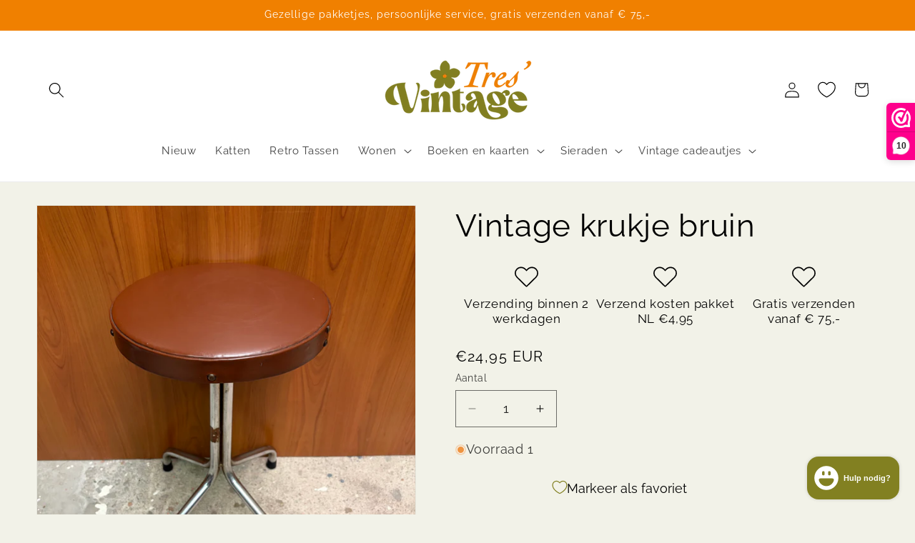

--- FILE ---
content_type: text/html; charset=utf-8
request_url: https://tresvintage.nl/products/vintage-krukje-bruin
body_size: 51121
content:
<!doctype html>
<html class="js" lang="nl">
  <head>
    <meta charset="utf-8">
    <meta http-equiv="X-UA-Compatible" content="IE=edge">
    <meta name="viewport" content="width=device-width,initial-scale=1">
    <meta name="theme-color" content="">
    <link rel="canonical" href="https://tresvintage.nl/products/vintage-krukje-bruin"><link rel="icon" type="image/png" href="//tresvintage.nl/cdn/shop/files/logo_vierkant_fb4bf453-c40a-431c-99b2-6358f3404454.jpg?crop=center&height=32&v=1728466092&width=32"><link rel="preconnect" href="https://fonts.shopifycdn.com" crossorigin><title>
      Vintage krukje bruin
 &ndash; Tres&#39; Vintage</title>

    
      <meta name="description" content="Leuk vintage krukje met bruin zitgedeelte. Hoogte 49,5 cm, diameter zitgedeelte 29 cm Kruk is in prima staat, zitgedeelte nog heel. Pootjes hebben dopjes en zijn roestig. Pootjes kan je eventueel zelf poetsen mocht je ze helemaal glad mooier vinden.">
    

    

<meta property="og:site_name" content="Tres&#39; Vintage">
<meta property="og:url" content="https://tresvintage.nl/products/vintage-krukje-bruin">
<meta property="og:title" content="Vintage krukje bruin">
<meta property="og:type" content="product">
<meta property="og:description" content="Leuk vintage krukje met bruin zitgedeelte. Hoogte 49,5 cm, diameter zitgedeelte 29 cm Kruk is in prima staat, zitgedeelte nog heel. Pootjes hebben dopjes en zijn roestig. Pootjes kan je eventueel zelf poetsen mocht je ze helemaal glad mooier vinden."><meta property="og:image" content="http://tresvintage.nl/cdn/shop/files/79895E13-2F7D-4813-98FA-90E021675104.jpg?v=1762107358">
  <meta property="og:image:secure_url" content="https://tresvintage.nl/cdn/shop/files/79895E13-2F7D-4813-98FA-90E021675104.jpg?v=1762107358">
  <meta property="og:image:width" content="4284">
  <meta property="og:image:height" content="4284"><meta property="og:price:amount" content="24,95">
  <meta property="og:price:currency" content="EUR"><meta name="twitter:card" content="summary_large_image">
<meta name="twitter:title" content="Vintage krukje bruin">
<meta name="twitter:description" content="Leuk vintage krukje met bruin zitgedeelte. Hoogte 49,5 cm, diameter zitgedeelte 29 cm Kruk is in prima staat, zitgedeelte nog heel. Pootjes hebben dopjes en zijn roestig. Pootjes kan je eventueel zelf poetsen mocht je ze helemaal glad mooier vinden.">


    <script src="//tresvintage.nl/cdn/shop/t/7/assets/constants.js?v=132983761750457495441748429604" defer="defer"></script>
    <script src="//tresvintage.nl/cdn/shop/t/7/assets/pubsub.js?v=25310214064522200911748429606" defer="defer"></script>
    <script src="//tresvintage.nl/cdn/shop/t/7/assets/global.js?v=184345515105158409801748429604" defer="defer"></script>
    <script src="//tresvintage.nl/cdn/shop/t/7/assets/details-disclosure.js?v=13653116266235556501748429604" defer="defer"></script>
    <script src="//tresvintage.nl/cdn/shop/t/7/assets/details-modal.js?v=25581673532751508451748429604" defer="defer"></script>
    <script src="//tresvintage.nl/cdn/shop/t/7/assets/search-form.js?v=133129549252120666541748429606" defer="defer"></script><script src="//tresvintage.nl/cdn/shop/t/7/assets/animations.js?v=88693664871331136111748429604" defer="defer"></script><script>window.performance && window.performance.mark && window.performance.mark('shopify.content_for_header.start');</script><meta name="facebook-domain-verification" content="3wp566vli4fyysvqb43xxhiatm79cd">
<meta id="shopify-digital-wallet" name="shopify-digital-wallet" content="/76404031831/digital_wallets/dialog">
<meta name="shopify-checkout-api-token" content="24158548136d872a5eddd1b255131494">
<meta id="in-context-paypal-metadata" data-shop-id="76404031831" data-venmo-supported="false" data-environment="production" data-locale="nl_NL" data-paypal-v4="true" data-currency="EUR">
<link rel="alternate" type="application/json+oembed" href="https://tresvintage.nl/products/vintage-krukje-bruin.oembed">
<script async="async" src="/checkouts/internal/preloads.js?locale=nl-NL"></script>
<script id="shopify-features" type="application/json">{"accessToken":"24158548136d872a5eddd1b255131494","betas":["rich-media-storefront-analytics"],"domain":"tresvintage.nl","predictiveSearch":true,"shopId":76404031831,"locale":"nl"}</script>
<script>var Shopify = Shopify || {};
Shopify.shop = "915585.myshopify.com";
Shopify.locale = "nl";
Shopify.currency = {"active":"EUR","rate":"1.0"};
Shopify.country = "NL";
Shopify.theme = {"name":"Bijgewerkte kopie van Bijgewerkte kopie van Daw...","id":182625075543,"schema_name":"Dawn","schema_version":"15.3.0","theme_store_id":887,"role":"main"};
Shopify.theme.handle = "null";
Shopify.theme.style = {"id":null,"handle":null};
Shopify.cdnHost = "tresvintage.nl/cdn";
Shopify.routes = Shopify.routes || {};
Shopify.routes.root = "/";</script>
<script type="module">!function(o){(o.Shopify=o.Shopify||{}).modules=!0}(window);</script>
<script>!function(o){function n(){var o=[];function n(){o.push(Array.prototype.slice.apply(arguments))}return n.q=o,n}var t=o.Shopify=o.Shopify||{};t.loadFeatures=n(),t.autoloadFeatures=n()}(window);</script>
<script id="shop-js-analytics" type="application/json">{"pageType":"product"}</script>
<script defer="defer" async type="module" src="//tresvintage.nl/cdn/shopifycloud/shop-js/modules/v2/client.init-shop-cart-sync_vOV-a8uK.nl.esm.js"></script>
<script defer="defer" async type="module" src="//tresvintage.nl/cdn/shopifycloud/shop-js/modules/v2/chunk.common_CJhj07vB.esm.js"></script>
<script defer="defer" async type="module" src="//tresvintage.nl/cdn/shopifycloud/shop-js/modules/v2/chunk.modal_CUgVXUZf.esm.js"></script>
<script type="module">
  await import("//tresvintage.nl/cdn/shopifycloud/shop-js/modules/v2/client.init-shop-cart-sync_vOV-a8uK.nl.esm.js");
await import("//tresvintage.nl/cdn/shopifycloud/shop-js/modules/v2/chunk.common_CJhj07vB.esm.js");
await import("//tresvintage.nl/cdn/shopifycloud/shop-js/modules/v2/chunk.modal_CUgVXUZf.esm.js");

  window.Shopify.SignInWithShop?.initShopCartSync?.({"fedCMEnabled":true,"windoidEnabled":true});

</script>
<script>(function() {
  var isLoaded = false;
  function asyncLoad() {
    if (isLoaded) return;
    isLoaded = true;
    var urls = ["https:\/\/cdn.nfcube.com\/instafeed-977367519f081bf284ad1f5cc1d43e8b.js?shop=915585.myshopify.com","https:\/\/cdn.logbase.io\/lb-upsell-wrapper.js?shop=915585.myshopify.com"];
    for (var i = 0; i < urls.length; i++) {
      var s = document.createElement('script');
      s.type = 'text/javascript';
      s.async = true;
      s.src = urls[i];
      var x = document.getElementsByTagName('script')[0];
      x.parentNode.insertBefore(s, x);
    }
  };
  if(window.attachEvent) {
    window.attachEvent('onload', asyncLoad);
  } else {
    window.addEventListener('load', asyncLoad, false);
  }
})();</script>
<script id="__st">var __st={"a":76404031831,"offset":3600,"reqid":"7d531bb8-08d9-4447-a2c4-4ca32025b8cd-1770038214","pageurl":"tresvintage.nl\/products\/vintage-krukje-bruin","u":"431beeaa6e77","p":"product","rtyp":"product","rid":8551303872855};</script>
<script>window.ShopifyPaypalV4VisibilityTracking = true;</script>
<script id="captcha-bootstrap">!function(){'use strict';const t='contact',e='account',n='new_comment',o=[[t,t],['blogs',n],['comments',n],[t,'customer']],c=[[e,'customer_login'],[e,'guest_login'],[e,'recover_customer_password'],[e,'create_customer']],r=t=>t.map((([t,e])=>`form[action*='/${t}']:not([data-nocaptcha='true']) input[name='form_type'][value='${e}']`)).join(','),a=t=>()=>t?[...document.querySelectorAll(t)].map((t=>t.form)):[];function s(){const t=[...o],e=r(t);return a(e)}const i='password',u='form_key',d=['recaptcha-v3-token','g-recaptcha-response','h-captcha-response',i],f=()=>{try{return window.sessionStorage}catch{return}},m='__shopify_v',_=t=>t.elements[u];function p(t,e,n=!1){try{const o=window.sessionStorage,c=JSON.parse(o.getItem(e)),{data:r}=function(t){const{data:e,action:n}=t;return t[m]||n?{data:e,action:n}:{data:t,action:n}}(c);for(const[e,n]of Object.entries(r))t.elements[e]&&(t.elements[e].value=n);n&&o.removeItem(e)}catch(o){console.error('form repopulation failed',{error:o})}}const l='form_type',E='cptcha';function T(t){t.dataset[E]=!0}const w=window,h=w.document,L='Shopify',v='ce_forms',y='captcha';let A=!1;((t,e)=>{const n=(g='f06e6c50-85a8-45c8-87d0-21a2b65856fe',I='https://cdn.shopify.com/shopifycloud/storefront-forms-hcaptcha/ce_storefront_forms_captcha_hcaptcha.v1.5.2.iife.js',D={infoText:'Beschermd door hCaptcha',privacyText:'Privacy',termsText:'Voorwaarden'},(t,e,n)=>{const o=w[L][v],c=o.bindForm;if(c)return c(t,g,e,D).then(n);var r;o.q.push([[t,g,e,D],n]),r=I,A||(h.body.append(Object.assign(h.createElement('script'),{id:'captcha-provider',async:!0,src:r})),A=!0)});var g,I,D;w[L]=w[L]||{},w[L][v]=w[L][v]||{},w[L][v].q=[],w[L][y]=w[L][y]||{},w[L][y].protect=function(t,e){n(t,void 0,e),T(t)},Object.freeze(w[L][y]),function(t,e,n,w,h,L){const[v,y,A,g]=function(t,e,n){const i=e?o:[],u=t?c:[],d=[...i,...u],f=r(d),m=r(i),_=r(d.filter((([t,e])=>n.includes(e))));return[a(f),a(m),a(_),s()]}(w,h,L),I=t=>{const e=t.target;return e instanceof HTMLFormElement?e:e&&e.form},D=t=>v().includes(t);t.addEventListener('submit',(t=>{const e=I(t);if(!e)return;const n=D(e)&&!e.dataset.hcaptchaBound&&!e.dataset.recaptchaBound,o=_(e),c=g().includes(e)&&(!o||!o.value);(n||c)&&t.preventDefault(),c&&!n&&(function(t){try{if(!f())return;!function(t){const e=f();if(!e)return;const n=_(t);if(!n)return;const o=n.value;o&&e.removeItem(o)}(t);const e=Array.from(Array(32),(()=>Math.random().toString(36)[2])).join('');!function(t,e){_(t)||t.append(Object.assign(document.createElement('input'),{type:'hidden',name:u})),t.elements[u].value=e}(t,e),function(t,e){const n=f();if(!n)return;const o=[...t.querySelectorAll(`input[type='${i}']`)].map((({name:t})=>t)),c=[...d,...o],r={};for(const[a,s]of new FormData(t).entries())c.includes(a)||(r[a]=s);n.setItem(e,JSON.stringify({[m]:1,action:t.action,data:r}))}(t,e)}catch(e){console.error('failed to persist form',e)}}(e),e.submit())}));const S=(t,e)=>{t&&!t.dataset[E]&&(n(t,e.some((e=>e===t))),T(t))};for(const o of['focusin','change'])t.addEventListener(o,(t=>{const e=I(t);D(e)&&S(e,y())}));const B=e.get('form_key'),M=e.get(l),P=B&&M;t.addEventListener('DOMContentLoaded',(()=>{const t=y();if(P)for(const e of t)e.elements[l].value===M&&p(e,B);[...new Set([...A(),...v().filter((t=>'true'===t.dataset.shopifyCaptcha))])].forEach((e=>S(e,t)))}))}(h,new URLSearchParams(w.location.search),n,t,e,['guest_login'])})(!0,!0)}();</script>
<script integrity="sha256-4kQ18oKyAcykRKYeNunJcIwy7WH5gtpwJnB7kiuLZ1E=" data-source-attribution="shopify.loadfeatures" defer="defer" src="//tresvintage.nl/cdn/shopifycloud/storefront/assets/storefront/load_feature-a0a9edcb.js" crossorigin="anonymous"></script>
<script data-source-attribution="shopify.dynamic_checkout.dynamic.init">var Shopify=Shopify||{};Shopify.PaymentButton=Shopify.PaymentButton||{isStorefrontPortableWallets:!0,init:function(){window.Shopify.PaymentButton.init=function(){};var t=document.createElement("script");t.src="https://tresvintage.nl/cdn/shopifycloud/portable-wallets/latest/portable-wallets.nl.js",t.type="module",document.head.appendChild(t)}};
</script>
<script data-source-attribution="shopify.dynamic_checkout.buyer_consent">
  function portableWalletsHideBuyerConsent(e){var t=document.getElementById("shopify-buyer-consent"),n=document.getElementById("shopify-subscription-policy-button");t&&n&&(t.classList.add("hidden"),t.setAttribute("aria-hidden","true"),n.removeEventListener("click",e))}function portableWalletsShowBuyerConsent(e){var t=document.getElementById("shopify-buyer-consent"),n=document.getElementById("shopify-subscription-policy-button");t&&n&&(t.classList.remove("hidden"),t.removeAttribute("aria-hidden"),n.addEventListener("click",e))}window.Shopify?.PaymentButton&&(window.Shopify.PaymentButton.hideBuyerConsent=portableWalletsHideBuyerConsent,window.Shopify.PaymentButton.showBuyerConsent=portableWalletsShowBuyerConsent);
</script>
<script data-source-attribution="shopify.dynamic_checkout.cart.bootstrap">document.addEventListener("DOMContentLoaded",(function(){function t(){return document.querySelector("shopify-accelerated-checkout-cart, shopify-accelerated-checkout")}if(t())Shopify.PaymentButton.init();else{new MutationObserver((function(e,n){t()&&(Shopify.PaymentButton.init(),n.disconnect())})).observe(document.body,{childList:!0,subtree:!0})}}));
</script>
<link id="shopify-accelerated-checkout-styles" rel="stylesheet" media="screen" href="https://tresvintage.nl/cdn/shopifycloud/portable-wallets/latest/accelerated-checkout-backwards-compat.css" crossorigin="anonymous">
<style id="shopify-accelerated-checkout-cart">
        #shopify-buyer-consent {
  margin-top: 1em;
  display: inline-block;
  width: 100%;
}

#shopify-buyer-consent.hidden {
  display: none;
}

#shopify-subscription-policy-button {
  background: none;
  border: none;
  padding: 0;
  text-decoration: underline;
  font-size: inherit;
  cursor: pointer;
}

#shopify-subscription-policy-button::before {
  box-shadow: none;
}

      </style>
<script id="sections-script" data-sections="header" defer="defer" src="//tresvintage.nl/cdn/shop/t/7/compiled_assets/scripts.js?v=5952"></script>
<script>window.performance && window.performance.mark && window.performance.mark('shopify.content_for_header.end');</script>


    <style data-shopify>
      @font-face {
  font-family: Raleway;
  font-weight: 400;
  font-style: normal;
  font-display: swap;
  src: url("//tresvintage.nl/cdn/fonts/raleway/raleway_n4.2c76ddd103ff0f30b1230f13e160330ff8b2c68a.woff2") format("woff2"),
       url("//tresvintage.nl/cdn/fonts/raleway/raleway_n4.c057757dddc39994ad5d9c9f58e7c2c2a72359a9.woff") format("woff");
}

      @font-face {
  font-family: Raleway;
  font-weight: 700;
  font-style: normal;
  font-display: swap;
  src: url("//tresvintage.nl/cdn/fonts/raleway/raleway_n7.740cf9e1e4566800071db82eeca3cca45f43ba63.woff2") format("woff2"),
       url("//tresvintage.nl/cdn/fonts/raleway/raleway_n7.84943791ecde186400af8db54cf3b5b5e5049a8f.woff") format("woff");
}

      @font-face {
  font-family: Raleway;
  font-weight: 400;
  font-style: italic;
  font-display: swap;
  src: url("//tresvintage.nl/cdn/fonts/raleway/raleway_i4.aaa73a72f55a5e60da3e9a082717e1ed8f22f0a2.woff2") format("woff2"),
       url("//tresvintage.nl/cdn/fonts/raleway/raleway_i4.650670cc243082f8988ecc5576b6d613cfd5a8ee.woff") format("woff");
}

      @font-face {
  font-family: Raleway;
  font-weight: 700;
  font-style: italic;
  font-display: swap;
  src: url("//tresvintage.nl/cdn/fonts/raleway/raleway_i7.6d68e3c55f3382a6b4f1173686f538d89ce56dbc.woff2") format("woff2"),
       url("//tresvintage.nl/cdn/fonts/raleway/raleway_i7.ed82a5a5951418ec5b6b0a5010cb65216574b2bd.woff") format("woff");
}

      @font-face {
  font-family: Raleway;
  font-weight: 400;
  font-style: normal;
  font-display: swap;
  src: url("//tresvintage.nl/cdn/fonts/raleway/raleway_n4.2c76ddd103ff0f30b1230f13e160330ff8b2c68a.woff2") format("woff2"),
       url("//tresvintage.nl/cdn/fonts/raleway/raleway_n4.c057757dddc39994ad5d9c9f58e7c2c2a72359a9.woff") format("woff");
}


      
        :root,
        .color-background-1 {
          --color-background: 242,242,232;
        
          --gradient-background: #f2f2e8;
        

        

        --color-foreground: 0,0,0;
        --color-background-contrast: 196,196,151;
        --color-shadow: 18,18,18;
        --color-button: 240,128,0;
        --color-button-text: 255,255,255;
        --color-secondary-button: 242,242,232;
        --color-secondary-button-text: 18,18,18;
        --color-link: 18,18,18;
        --color-badge-foreground: 0,0,0;
        --color-badge-background: 242,242,232;
        --color-badge-border: 0,0,0;
        --payment-terms-background-color: rgb(242 242 232);
      }
      
        
        .color-background-2 {
          --color-background: 240,128,0;
        
          --gradient-background: #f08000;
        

        

        --color-foreground: 255,255,255;
        --color-background-contrast: 112,60,0;
        --color-shadow: 18,18,18;
        --color-button: 18,18,18;
        --color-button-text: 243,243,243;
        --color-secondary-button: 240,128,0;
        --color-secondary-button-text: 18,18,18;
        --color-link: 18,18,18;
        --color-badge-foreground: 255,255,255;
        --color-badge-background: 240,128,0;
        --color-badge-border: 255,255,255;
        --payment-terms-background-color: rgb(240 128 0);
      }
      
        
        .color-inverse {
          --color-background: 130,128,33;
        
          --gradient-background: #828021;
        

        

        --color-foreground: 255,255,255;
        --color-background-contrast: 28,28,7;
        --color-shadow: 18,18,18;
        --color-button: 255,255,255;
        --color-button-text: 0,0,0;
        --color-secondary-button: 130,128,33;
        --color-secondary-button-text: 255,255,255;
        --color-link: 255,255,255;
        --color-badge-foreground: 255,255,255;
        --color-badge-background: 130,128,33;
        --color-badge-border: 255,255,255;
        --payment-terms-background-color: rgb(130 128 33);
      }
      
        
        .color-accent-1 {
          --color-background: 130,128,33;
        
          --gradient-background: #828021;
        

        

        --color-foreground: 0,0,0;
        --color-background-contrast: 28,28,7;
        --color-shadow: 18,18,18;
        --color-button: 255,255,255;
        --color-button-text: 0,0,0;
        --color-secondary-button: 130,128,33;
        --color-secondary-button-text: 255,255,255;
        --color-link: 255,255,255;
        --color-badge-foreground: 0,0,0;
        --color-badge-background: 130,128,33;
        --color-badge-border: 0,0,0;
        --payment-terms-background-color: rgb(130 128 33);
      }
      
        
        .color-accent-2 {
          --color-background: 221,29,29;
        
          --gradient-background: #dd1d1d;
        

        

        --color-foreground: 255,255,255;
        --color-background-contrast: 108,14,14;
        --color-shadow: 18,18,18;
        --color-button: 255,255,255;
        --color-button-text: 51,79,180;
        --color-secondary-button: 221,29,29;
        --color-secondary-button-text: 255,255,255;
        --color-link: 255,255,255;
        --color-badge-foreground: 255,255,255;
        --color-badge-background: 221,29,29;
        --color-badge-border: 255,255,255;
        --payment-terms-background-color: rgb(221 29 29);
      }
      
        
        .color-scheme-43c9b403-9da0-4fa5-aaab-c84cbc359e6b {
          --color-background: 242,242,232;
        
          --gradient-background: #f2f2e8;
        

        

        --color-foreground: 18,18,18;
        --color-background-contrast: 196,196,151;
        --color-shadow: 18,18,18;
        --color-button: 18,18,18;
        --color-button-text: 255,255,255;
        --color-secondary-button: 242,242,232;
        --color-secondary-button-text: 18,18,18;
        --color-link: 18,18,18;
        --color-badge-foreground: 18,18,18;
        --color-badge-background: 242,242,232;
        --color-badge-border: 18,18,18;
        --payment-terms-background-color: rgb(242 242 232);
      }
      
        
        .color-scheme-4c563283-ffe9-4d20-b395-decf5587c762 {
          --color-background: 242,242,232;
        
          --gradient-background: #f2f2e8;
        

        

        --color-foreground: 0,0,0;
        --color-background-contrast: 196,196,151;
        --color-shadow: 18,18,18;
        --color-button: 221,29,29;
        --color-button-text: 255,255,255;
        --color-secondary-button: 242,242,232;
        --color-secondary-button-text: 18,18,18;
        --color-link: 18,18,18;
        --color-badge-foreground: 0,0,0;
        --color-badge-background: 242,242,232;
        --color-badge-border: 0,0,0;
        --payment-terms-background-color: rgb(242 242 232);
      }
      
        
        .color-scheme-4c94159a-a0d7-4ede-98d6-26acd8fc768c {
          --color-background: 255,255,255;
        
          --gradient-background: #ffffff;
        

        

        --color-foreground: 0,0,0;
        --color-background-contrast: 191,191,191;
        --color-shadow: 18,18,18;
        --color-button: 240,128,0;
        --color-button-text: 255,255,255;
        --color-secondary-button: 255,255,255;
        --color-secondary-button-text: 18,18,18;
        --color-link: 18,18,18;
        --color-badge-foreground: 0,0,0;
        --color-badge-background: 255,255,255;
        --color-badge-border: 0,0,0;
        --payment-terms-background-color: rgb(255 255 255);
      }
      
        
        .color-scheme-d027a181-0ab2-4005-8fb7-d4325d6e0dfe {
          --color-background: 242,200,75;
        
          --gradient-background: #f2c84b;
        

        

        --color-foreground: 18,18,18;
        --color-background-contrast: 177,135,13;
        --color-shadow: 18,18,18;
        --color-button: 130,128,33;
        --color-button-text: 255,255,255;
        --color-secondary-button: 242,200,75;
        --color-secondary-button-text: 18,18,18;
        --color-link: 18,18,18;
        --color-badge-foreground: 18,18,18;
        --color-badge-background: 242,200,75;
        --color-badge-border: 18,18,18;
        --payment-terms-background-color: rgb(242 200 75);
      }
      
        
        .color-scheme-b829a475-675b-4b76-9711-24133e5338d0 {
          --color-background: 255,255,255;
        
          --gradient-background: linear-gradient(180deg, rgba(NaN, NaN, NaN, 1), rgba(254, 91, 124, 1) 49%, rgba(255, 140, 162, 1) 100%);
        

        

        --color-foreground: 255,255,255;
        --color-background-contrast: 191,191,191;
        --color-shadow: 18,18,18;
        --color-button: 130,128,33;
        --color-button-text: 255,255,255;
        --color-secondary-button: 255,255,255;
        --color-secondary-button-text: 18,18,18;
        --color-link: 18,18,18;
        --color-badge-foreground: 255,255,255;
        --color-badge-background: 255,255,255;
        --color-badge-border: 255,255,255;
        --payment-terms-background-color: rgb(255 255 255);
      }
      
        
        .color-scheme-d2dd6efd-f1ce-4a49-b6b3-9c644b01ca4d {
          --color-background: 255,255,255;
        
          --gradient-background: #ffffff;
        

        

        --color-foreground: 0,0,0;
        --color-background-contrast: 191,191,191;
        --color-shadow: 18,18,18;
        --color-button: 130,128,33;
        --color-button-text: 255,255,255;
        --color-secondary-button: 255,255,255;
        --color-secondary-button-text: 18,18,18;
        --color-link: 18,18,18;
        --color-badge-foreground: 0,0,0;
        --color-badge-background: 255,255,255;
        --color-badge-border: 0,0,0;
        --payment-terms-background-color: rgb(255 255 255);
      }
      
        
        .color-scheme-cc74886f-e7cf-474d-bb06-3a1d2731cfa0 {
          --color-background: 242,242,232;
        
          --gradient-background: #f2f2e8;
        

        

        --color-foreground: 221,29,29;
        --color-background-contrast: 196,196,151;
        --color-shadow: 18,18,18;
        --color-button: 240,128,0;
        --color-button-text: 255,255,255;
        --color-secondary-button: 242,242,232;
        --color-secondary-button-text: 18,18,18;
        --color-link: 18,18,18;
        --color-badge-foreground: 221,29,29;
        --color-badge-background: 242,242,232;
        --color-badge-border: 221,29,29;
        --payment-terms-background-color: rgb(242 242 232);
      }
      

      body, .color-background-1, .color-background-2, .color-inverse, .color-accent-1, .color-accent-2, .color-scheme-43c9b403-9da0-4fa5-aaab-c84cbc359e6b, .color-scheme-4c563283-ffe9-4d20-b395-decf5587c762, .color-scheme-4c94159a-a0d7-4ede-98d6-26acd8fc768c, .color-scheme-d027a181-0ab2-4005-8fb7-d4325d6e0dfe, .color-scheme-b829a475-675b-4b76-9711-24133e5338d0, .color-scheme-d2dd6efd-f1ce-4a49-b6b3-9c644b01ca4d, .color-scheme-cc74886f-e7cf-474d-bb06-3a1d2731cfa0 {
        color: rgba(var(--color-foreground), 0.75);
        background-color: rgb(var(--color-background));
      }

      :root {
        --font-body-family: Raleway, sans-serif;
        --font-body-style: normal;
        --font-body-weight: 400;
        --font-body-weight-bold: 700;

        --font-heading-family: Raleway, sans-serif;
        --font-heading-style: normal;
        --font-heading-weight: 400;

        --font-body-scale: 1.1;
        --font-heading-scale: 1.0;

        --media-padding: px;
        --media-border-opacity: 0.05;
        --media-border-width: 1px;
        --media-radius: 0px;
        --media-shadow-opacity: 0.0;
        --media-shadow-horizontal-offset: 0px;
        --media-shadow-vertical-offset: 4px;
        --media-shadow-blur-radius: 5px;
        --media-shadow-visible: 0;

        --page-width: 120rem;
        --page-width-margin: 0rem;

        --product-card-image-padding: 0.0rem;
        --product-card-corner-radius: 0.0rem;
        --product-card-text-alignment: left;
        --product-card-border-width: 0.0rem;
        --product-card-border-opacity: 0.1;
        --product-card-shadow-opacity: 0.0;
        --product-card-shadow-visible: 0;
        --product-card-shadow-horizontal-offset: 0.0rem;
        --product-card-shadow-vertical-offset: 0.4rem;
        --product-card-shadow-blur-radius: 0.5rem;

        --collection-card-image-padding: 0.0rem;
        --collection-card-corner-radius: 0.0rem;
        --collection-card-text-alignment: left;
        --collection-card-border-width: 0.0rem;
        --collection-card-border-opacity: 0.1;
        --collection-card-shadow-opacity: 0.0;
        --collection-card-shadow-visible: 0;
        --collection-card-shadow-horizontal-offset: 0.0rem;
        --collection-card-shadow-vertical-offset: 0.4rem;
        --collection-card-shadow-blur-radius: 0.5rem;

        --blog-card-image-padding: 0.0rem;
        --blog-card-corner-radius: 0.0rem;
        --blog-card-text-alignment: center;
        --blog-card-border-width: 1.0rem;
        --blog-card-border-opacity: 0.1;
        --blog-card-shadow-opacity: 0.0;
        --blog-card-shadow-visible: 0;
        --blog-card-shadow-horizontal-offset: 0.0rem;
        --blog-card-shadow-vertical-offset: 0.4rem;
        --blog-card-shadow-blur-radius: 0.5rem;

        --badge-corner-radius: 4.0rem;

        --popup-border-width: 0px;
        --popup-border-opacity: 0.1;
        --popup-corner-radius: 0px;
        --popup-shadow-opacity: 0.0;
        --popup-shadow-horizontal-offset: 12px;
        --popup-shadow-vertical-offset: 4px;
        --popup-shadow-blur-radius: 5px;

        --drawer-border-width: 1px;
        --drawer-border-opacity: 0.1;
        --drawer-shadow-opacity: 0.0;
        --drawer-shadow-horizontal-offset: 0px;
        --drawer-shadow-vertical-offset: 4px;
        --drawer-shadow-blur-radius: 5px;

        --spacing-sections-desktop: 0px;
        --spacing-sections-mobile: 0px;

        --grid-desktop-vertical-spacing: 8px;
        --grid-desktop-horizontal-spacing: 8px;
        --grid-mobile-vertical-spacing: 4px;
        --grid-mobile-horizontal-spacing: 4px;

        --text-boxes-border-opacity: 0.1;
        --text-boxes-border-width: 0px;
        --text-boxes-radius: 0px;
        --text-boxes-shadow-opacity: 0.0;
        --text-boxes-shadow-visible: 0;
        --text-boxes-shadow-horizontal-offset: 0px;
        --text-boxes-shadow-vertical-offset: 4px;
        --text-boxes-shadow-blur-radius: 5px;

        --buttons-radius: 0px;
        --buttons-radius-outset: 0px;
        --buttons-border-width: 1px;
        --buttons-border-opacity: 1.0;
        --buttons-shadow-opacity: 0.0;
        --buttons-shadow-visible: 0;
        --buttons-shadow-horizontal-offset: 0px;
        --buttons-shadow-vertical-offset: 4px;
        --buttons-shadow-blur-radius: 5px;
        --buttons-border-offset: 0px;

        --inputs-radius: 0px;
        --inputs-border-width: 1px;
        --inputs-border-opacity: 0.55;
        --inputs-shadow-opacity: 0.0;
        --inputs-shadow-horizontal-offset: 0px;
        --inputs-margin-offset: 0px;
        --inputs-shadow-vertical-offset: 4px;
        --inputs-shadow-blur-radius: 5px;
        --inputs-radius-outset: 0px;

        --variant-pills-radius: 40px;
        --variant-pills-border-width: 1px;
        --variant-pills-border-opacity: 0.55;
        --variant-pills-shadow-opacity: 0.0;
        --variant-pills-shadow-horizontal-offset: 0px;
        --variant-pills-shadow-vertical-offset: 4px;
        --variant-pills-shadow-blur-radius: 5px;
      }

      *,
      *::before,
      *::after {
        box-sizing: inherit;
      }

      html {
        box-sizing: border-box;
        font-size: calc(var(--font-body-scale) * 62.5%);
        height: 100%;
      }

      body {
        display: grid;
        grid-template-rows: auto auto 1fr auto;
        grid-template-columns: 100%;
        min-height: 100%;
        margin: 0;
        font-size: 1.5rem;
        letter-spacing: 0.06rem;
        line-height: calc(1 + 0.8 / var(--font-body-scale));
        font-family: var(--font-body-family);
        font-style: var(--font-body-style);
        font-weight: var(--font-body-weight);
      }

      @media screen and (min-width: 750px) {
        body {
          font-size: 1.6rem;
        }
      }
    </style>

    <link href="//tresvintage.nl/cdn/shop/t/7/assets/base.css?v=159841507637079171801748429604" rel="stylesheet" type="text/css" media="all" />
    <link rel="stylesheet" href="//tresvintage.nl/cdn/shop/t/7/assets/component-cart-items.css?v=123238115697927560811748429604" media="print" onload="this.media='all'"><link href="//tresvintage.nl/cdn/shop/t/7/assets/component-cart-drawer.css?v=112801333748515159671748429604" rel="stylesheet" type="text/css" media="all" />
      <link href="//tresvintage.nl/cdn/shop/t/7/assets/component-cart.css?v=164708765130180853531748429604" rel="stylesheet" type="text/css" media="all" />
      <link href="//tresvintage.nl/cdn/shop/t/7/assets/component-totals.css?v=15906652033866631521748429604" rel="stylesheet" type="text/css" media="all" />
      <link href="//tresvintage.nl/cdn/shop/t/7/assets/component-price.css?v=70172745017360139101748429604" rel="stylesheet" type="text/css" media="all" />
      <link href="//tresvintage.nl/cdn/shop/t/7/assets/component-discounts.css?v=152760482443307489271748429604" rel="stylesheet" type="text/css" media="all" />

      <link rel="preload" as="font" href="//tresvintage.nl/cdn/fonts/raleway/raleway_n4.2c76ddd103ff0f30b1230f13e160330ff8b2c68a.woff2" type="font/woff2" crossorigin>
      

      <link rel="preload" as="font" href="//tresvintage.nl/cdn/fonts/raleway/raleway_n4.2c76ddd103ff0f30b1230f13e160330ff8b2c68a.woff2" type="font/woff2" crossorigin>
      
<link href="//tresvintage.nl/cdn/shop/t/7/assets/component-localization-form.css?v=170315343355214948141748429604" rel="stylesheet" type="text/css" media="all" />
      <script src="//tresvintage.nl/cdn/shop/t/7/assets/localization-form.js?v=144176611646395275351748429605" defer="defer"></script><link
        rel="stylesheet"
        href="//tresvintage.nl/cdn/shop/t/7/assets/component-predictive-search.css?v=118923337488134913561748429604"
        media="print"
        onload="this.media='all'"
      ><script>
      if (Shopify.designMode) {
        document.documentElement.classList.add('shopify-design-mode');
      }
    </script>
  <!-- BEGIN app block: shopify://apps/webwinkelkeur/blocks/sidebar/c3ac2bcb-63f1-40d3-9622-f307cd559ad3 -->
    <script>
        (function (n, r) {
            var e = document.createElement("script");
            e.async = !0, e.src = n + "/sidebar.js?id=" + r + "&c=" + c(10, r);
            var t = document.getElementsByTagName("script")[0];
            t.parentNode.insertBefore(e, t);

            function c(s, i) {
                var o = Date.now(), a = s * 6e4, _ = (Math.sin(i) || 0) * a;
                return Math.floor((o + _) / a)
            }
        })("https://dashboard.webwinkelkeur.nl", 1218372);
    </script>


<!-- END app block --><!-- BEGIN app block: shopify://apps/seowill-redirects/blocks/brokenlink-404/cc7b1996-e567-42d0-8862-356092041863 -->
<script type="text/javascript">
    !function(t){var e={};function r(n){if(e[n])return e[n].exports;var o=e[n]={i:n,l:!1,exports:{}};return t[n].call(o.exports,o,o.exports,r),o.l=!0,o.exports}r.m=t,r.c=e,r.d=function(t,e,n){r.o(t,e)||Object.defineProperty(t,e,{enumerable:!0,get:n})},r.r=function(t){"undefined"!==typeof Symbol&&Symbol.toStringTag&&Object.defineProperty(t,Symbol.toStringTag,{value:"Module"}),Object.defineProperty(t,"__esModule",{value:!0})},r.t=function(t,e){if(1&e&&(t=r(t)),8&e)return t;if(4&e&&"object"===typeof t&&t&&t.__esModule)return t;var n=Object.create(null);if(r.r(n),Object.defineProperty(n,"default",{enumerable:!0,value:t}),2&e&&"string"!=typeof t)for(var o in t)r.d(n,o,function(e){return t[e]}.bind(null,o));return n},r.n=function(t){var e=t&&t.__esModule?function(){return t.default}:function(){return t};return r.d(e,"a",e),e},r.o=function(t,e){return Object.prototype.hasOwnProperty.call(t,e)},r.p="",r(r.s=11)}([function(t,e,r){"use strict";var n=r(2),o=Object.prototype.toString;function i(t){return"[object Array]"===o.call(t)}function a(t){return"undefined"===typeof t}function u(t){return null!==t&&"object"===typeof t}function s(t){return"[object Function]"===o.call(t)}function c(t,e){if(null!==t&&"undefined"!==typeof t)if("object"!==typeof t&&(t=[t]),i(t))for(var r=0,n=t.length;r<n;r++)e.call(null,t[r],r,t);else for(var o in t)Object.prototype.hasOwnProperty.call(t,o)&&e.call(null,t[o],o,t)}t.exports={isArray:i,isArrayBuffer:function(t){return"[object ArrayBuffer]"===o.call(t)},isBuffer:function(t){return null!==t&&!a(t)&&null!==t.constructor&&!a(t.constructor)&&"function"===typeof t.constructor.isBuffer&&t.constructor.isBuffer(t)},isFormData:function(t){return"undefined"!==typeof FormData&&t instanceof FormData},isArrayBufferView:function(t){return"undefined"!==typeof ArrayBuffer&&ArrayBuffer.isView?ArrayBuffer.isView(t):t&&t.buffer&&t.buffer instanceof ArrayBuffer},isString:function(t){return"string"===typeof t},isNumber:function(t){return"number"===typeof t},isObject:u,isUndefined:a,isDate:function(t){return"[object Date]"===o.call(t)},isFile:function(t){return"[object File]"===o.call(t)},isBlob:function(t){return"[object Blob]"===o.call(t)},isFunction:s,isStream:function(t){return u(t)&&s(t.pipe)},isURLSearchParams:function(t){return"undefined"!==typeof URLSearchParams&&t instanceof URLSearchParams},isStandardBrowserEnv:function(){return("undefined"===typeof navigator||"ReactNative"!==navigator.product&&"NativeScript"!==navigator.product&&"NS"!==navigator.product)&&("undefined"!==typeof window&&"undefined"!==typeof document)},forEach:c,merge:function t(){var e={};function r(r,n){"object"===typeof e[n]&&"object"===typeof r?e[n]=t(e[n],r):e[n]=r}for(var n=0,o=arguments.length;n<o;n++)c(arguments[n],r);return e},deepMerge:function t(){var e={};function r(r,n){"object"===typeof e[n]&&"object"===typeof r?e[n]=t(e[n],r):e[n]="object"===typeof r?t({},r):r}for(var n=0,o=arguments.length;n<o;n++)c(arguments[n],r);return e},extend:function(t,e,r){return c(e,(function(e,o){t[o]=r&&"function"===typeof e?n(e,r):e})),t},trim:function(t){return t.replace(/^\s*/,"").replace(/\s*$/,"")}}},function(t,e,r){t.exports=r(12)},function(t,e,r){"use strict";t.exports=function(t,e){return function(){for(var r=new Array(arguments.length),n=0;n<r.length;n++)r[n]=arguments[n];return t.apply(e,r)}}},function(t,e,r){"use strict";var n=r(0);function o(t){return encodeURIComponent(t).replace(/%40/gi,"@").replace(/%3A/gi,":").replace(/%24/g,"$").replace(/%2C/gi,",").replace(/%20/g,"+").replace(/%5B/gi,"[").replace(/%5D/gi,"]")}t.exports=function(t,e,r){if(!e)return t;var i;if(r)i=r(e);else if(n.isURLSearchParams(e))i=e.toString();else{var a=[];n.forEach(e,(function(t,e){null!==t&&"undefined"!==typeof t&&(n.isArray(t)?e+="[]":t=[t],n.forEach(t,(function(t){n.isDate(t)?t=t.toISOString():n.isObject(t)&&(t=JSON.stringify(t)),a.push(o(e)+"="+o(t))})))})),i=a.join("&")}if(i){var u=t.indexOf("#");-1!==u&&(t=t.slice(0,u)),t+=(-1===t.indexOf("?")?"?":"&")+i}return t}},function(t,e,r){"use strict";t.exports=function(t){return!(!t||!t.__CANCEL__)}},function(t,e,r){"use strict";(function(e){var n=r(0),o=r(19),i={"Content-Type":"application/x-www-form-urlencoded"};function a(t,e){!n.isUndefined(t)&&n.isUndefined(t["Content-Type"])&&(t["Content-Type"]=e)}var u={adapter:function(){var t;return("undefined"!==typeof XMLHttpRequest||"undefined"!==typeof e&&"[object process]"===Object.prototype.toString.call(e))&&(t=r(6)),t}(),transformRequest:[function(t,e){return o(e,"Accept"),o(e,"Content-Type"),n.isFormData(t)||n.isArrayBuffer(t)||n.isBuffer(t)||n.isStream(t)||n.isFile(t)||n.isBlob(t)?t:n.isArrayBufferView(t)?t.buffer:n.isURLSearchParams(t)?(a(e,"application/x-www-form-urlencoded;charset=utf-8"),t.toString()):n.isObject(t)?(a(e,"application/json;charset=utf-8"),JSON.stringify(t)):t}],transformResponse:[function(t){if("string"===typeof t)try{t=JSON.parse(t)}catch(e){}return t}],timeout:0,xsrfCookieName:"XSRF-TOKEN",xsrfHeaderName:"X-XSRF-TOKEN",maxContentLength:-1,validateStatus:function(t){return t>=200&&t<300},headers:{common:{Accept:"application/json, text/plain, */*"}}};n.forEach(["delete","get","head"],(function(t){u.headers[t]={}})),n.forEach(["post","put","patch"],(function(t){u.headers[t]=n.merge(i)})),t.exports=u}).call(this,r(18))},function(t,e,r){"use strict";var n=r(0),o=r(20),i=r(3),a=r(22),u=r(25),s=r(26),c=r(7);t.exports=function(t){return new Promise((function(e,f){var l=t.data,p=t.headers;n.isFormData(l)&&delete p["Content-Type"];var h=new XMLHttpRequest;if(t.auth){var d=t.auth.username||"",m=t.auth.password||"";p.Authorization="Basic "+btoa(d+":"+m)}var y=a(t.baseURL,t.url);if(h.open(t.method.toUpperCase(),i(y,t.params,t.paramsSerializer),!0),h.timeout=t.timeout,h.onreadystatechange=function(){if(h&&4===h.readyState&&(0!==h.status||h.responseURL&&0===h.responseURL.indexOf("file:"))){var r="getAllResponseHeaders"in h?u(h.getAllResponseHeaders()):null,n={data:t.responseType&&"text"!==t.responseType?h.response:h.responseText,status:h.status,statusText:h.statusText,headers:r,config:t,request:h};o(e,f,n),h=null}},h.onabort=function(){h&&(f(c("Request aborted",t,"ECONNABORTED",h)),h=null)},h.onerror=function(){f(c("Network Error",t,null,h)),h=null},h.ontimeout=function(){var e="timeout of "+t.timeout+"ms exceeded";t.timeoutErrorMessage&&(e=t.timeoutErrorMessage),f(c(e,t,"ECONNABORTED",h)),h=null},n.isStandardBrowserEnv()){var v=r(27),g=(t.withCredentials||s(y))&&t.xsrfCookieName?v.read(t.xsrfCookieName):void 0;g&&(p[t.xsrfHeaderName]=g)}if("setRequestHeader"in h&&n.forEach(p,(function(t,e){"undefined"===typeof l&&"content-type"===e.toLowerCase()?delete p[e]:h.setRequestHeader(e,t)})),n.isUndefined(t.withCredentials)||(h.withCredentials=!!t.withCredentials),t.responseType)try{h.responseType=t.responseType}catch(w){if("json"!==t.responseType)throw w}"function"===typeof t.onDownloadProgress&&h.addEventListener("progress",t.onDownloadProgress),"function"===typeof t.onUploadProgress&&h.upload&&h.upload.addEventListener("progress",t.onUploadProgress),t.cancelToken&&t.cancelToken.promise.then((function(t){h&&(h.abort(),f(t),h=null)})),void 0===l&&(l=null),h.send(l)}))}},function(t,e,r){"use strict";var n=r(21);t.exports=function(t,e,r,o,i){var a=new Error(t);return n(a,e,r,o,i)}},function(t,e,r){"use strict";var n=r(0);t.exports=function(t,e){e=e||{};var r={},o=["url","method","params","data"],i=["headers","auth","proxy"],a=["baseURL","url","transformRequest","transformResponse","paramsSerializer","timeout","withCredentials","adapter","responseType","xsrfCookieName","xsrfHeaderName","onUploadProgress","onDownloadProgress","maxContentLength","validateStatus","maxRedirects","httpAgent","httpsAgent","cancelToken","socketPath"];n.forEach(o,(function(t){"undefined"!==typeof e[t]&&(r[t]=e[t])})),n.forEach(i,(function(o){n.isObject(e[o])?r[o]=n.deepMerge(t[o],e[o]):"undefined"!==typeof e[o]?r[o]=e[o]:n.isObject(t[o])?r[o]=n.deepMerge(t[o]):"undefined"!==typeof t[o]&&(r[o]=t[o])})),n.forEach(a,(function(n){"undefined"!==typeof e[n]?r[n]=e[n]:"undefined"!==typeof t[n]&&(r[n]=t[n])}));var u=o.concat(i).concat(a),s=Object.keys(e).filter((function(t){return-1===u.indexOf(t)}));return n.forEach(s,(function(n){"undefined"!==typeof e[n]?r[n]=e[n]:"undefined"!==typeof t[n]&&(r[n]=t[n])})),r}},function(t,e,r){"use strict";function n(t){this.message=t}n.prototype.toString=function(){return"Cancel"+(this.message?": "+this.message:"")},n.prototype.__CANCEL__=!0,t.exports=n},function(t,e,r){t.exports=r(13)},function(t,e,r){t.exports=r(30)},function(t,e,r){var n=function(t){"use strict";var e=Object.prototype,r=e.hasOwnProperty,n="function"===typeof Symbol?Symbol:{},o=n.iterator||"@@iterator",i=n.asyncIterator||"@@asyncIterator",a=n.toStringTag||"@@toStringTag";function u(t,e,r){return Object.defineProperty(t,e,{value:r,enumerable:!0,configurable:!0,writable:!0}),t[e]}try{u({},"")}catch(S){u=function(t,e,r){return t[e]=r}}function s(t,e,r,n){var o=e&&e.prototype instanceof l?e:l,i=Object.create(o.prototype),a=new L(n||[]);return i._invoke=function(t,e,r){var n="suspendedStart";return function(o,i){if("executing"===n)throw new Error("Generator is already running");if("completed"===n){if("throw"===o)throw i;return j()}for(r.method=o,r.arg=i;;){var a=r.delegate;if(a){var u=x(a,r);if(u){if(u===f)continue;return u}}if("next"===r.method)r.sent=r._sent=r.arg;else if("throw"===r.method){if("suspendedStart"===n)throw n="completed",r.arg;r.dispatchException(r.arg)}else"return"===r.method&&r.abrupt("return",r.arg);n="executing";var s=c(t,e,r);if("normal"===s.type){if(n=r.done?"completed":"suspendedYield",s.arg===f)continue;return{value:s.arg,done:r.done}}"throw"===s.type&&(n="completed",r.method="throw",r.arg=s.arg)}}}(t,r,a),i}function c(t,e,r){try{return{type:"normal",arg:t.call(e,r)}}catch(S){return{type:"throw",arg:S}}}t.wrap=s;var f={};function l(){}function p(){}function h(){}var d={};d[o]=function(){return this};var m=Object.getPrototypeOf,y=m&&m(m(T([])));y&&y!==e&&r.call(y,o)&&(d=y);var v=h.prototype=l.prototype=Object.create(d);function g(t){["next","throw","return"].forEach((function(e){u(t,e,(function(t){return this._invoke(e,t)}))}))}function w(t,e){var n;this._invoke=function(o,i){function a(){return new e((function(n,a){!function n(o,i,a,u){var s=c(t[o],t,i);if("throw"!==s.type){var f=s.arg,l=f.value;return l&&"object"===typeof l&&r.call(l,"__await")?e.resolve(l.__await).then((function(t){n("next",t,a,u)}),(function(t){n("throw",t,a,u)})):e.resolve(l).then((function(t){f.value=t,a(f)}),(function(t){return n("throw",t,a,u)}))}u(s.arg)}(o,i,n,a)}))}return n=n?n.then(a,a):a()}}function x(t,e){var r=t.iterator[e.method];if(void 0===r){if(e.delegate=null,"throw"===e.method){if(t.iterator.return&&(e.method="return",e.arg=void 0,x(t,e),"throw"===e.method))return f;e.method="throw",e.arg=new TypeError("The iterator does not provide a 'throw' method")}return f}var n=c(r,t.iterator,e.arg);if("throw"===n.type)return e.method="throw",e.arg=n.arg,e.delegate=null,f;var o=n.arg;return o?o.done?(e[t.resultName]=o.value,e.next=t.nextLoc,"return"!==e.method&&(e.method="next",e.arg=void 0),e.delegate=null,f):o:(e.method="throw",e.arg=new TypeError("iterator result is not an object"),e.delegate=null,f)}function b(t){var e={tryLoc:t[0]};1 in t&&(e.catchLoc=t[1]),2 in t&&(e.finallyLoc=t[2],e.afterLoc=t[3]),this.tryEntries.push(e)}function E(t){var e=t.completion||{};e.type="normal",delete e.arg,t.completion=e}function L(t){this.tryEntries=[{tryLoc:"root"}],t.forEach(b,this),this.reset(!0)}function T(t){if(t){var e=t[o];if(e)return e.call(t);if("function"===typeof t.next)return t;if(!isNaN(t.length)){var n=-1,i=function e(){for(;++n<t.length;)if(r.call(t,n))return e.value=t[n],e.done=!1,e;return e.value=void 0,e.done=!0,e};return i.next=i}}return{next:j}}function j(){return{value:void 0,done:!0}}return p.prototype=v.constructor=h,h.constructor=p,p.displayName=u(h,a,"GeneratorFunction"),t.isGeneratorFunction=function(t){var e="function"===typeof t&&t.constructor;return!!e&&(e===p||"GeneratorFunction"===(e.displayName||e.name))},t.mark=function(t){return Object.setPrototypeOf?Object.setPrototypeOf(t,h):(t.__proto__=h,u(t,a,"GeneratorFunction")),t.prototype=Object.create(v),t},t.awrap=function(t){return{__await:t}},g(w.prototype),w.prototype[i]=function(){return this},t.AsyncIterator=w,t.async=function(e,r,n,o,i){void 0===i&&(i=Promise);var a=new w(s(e,r,n,o),i);return t.isGeneratorFunction(r)?a:a.next().then((function(t){return t.done?t.value:a.next()}))},g(v),u(v,a,"Generator"),v[o]=function(){return this},v.toString=function(){return"[object Generator]"},t.keys=function(t){var e=[];for(var r in t)e.push(r);return e.reverse(),function r(){for(;e.length;){var n=e.pop();if(n in t)return r.value=n,r.done=!1,r}return r.done=!0,r}},t.values=T,L.prototype={constructor:L,reset:function(t){if(this.prev=0,this.next=0,this.sent=this._sent=void 0,this.done=!1,this.delegate=null,this.method="next",this.arg=void 0,this.tryEntries.forEach(E),!t)for(var e in this)"t"===e.charAt(0)&&r.call(this,e)&&!isNaN(+e.slice(1))&&(this[e]=void 0)},stop:function(){this.done=!0;var t=this.tryEntries[0].completion;if("throw"===t.type)throw t.arg;return this.rval},dispatchException:function(t){if(this.done)throw t;var e=this;function n(r,n){return a.type="throw",a.arg=t,e.next=r,n&&(e.method="next",e.arg=void 0),!!n}for(var o=this.tryEntries.length-1;o>=0;--o){var i=this.tryEntries[o],a=i.completion;if("root"===i.tryLoc)return n("end");if(i.tryLoc<=this.prev){var u=r.call(i,"catchLoc"),s=r.call(i,"finallyLoc");if(u&&s){if(this.prev<i.catchLoc)return n(i.catchLoc,!0);if(this.prev<i.finallyLoc)return n(i.finallyLoc)}else if(u){if(this.prev<i.catchLoc)return n(i.catchLoc,!0)}else{if(!s)throw new Error("try statement without catch or finally");if(this.prev<i.finallyLoc)return n(i.finallyLoc)}}}},abrupt:function(t,e){for(var n=this.tryEntries.length-1;n>=0;--n){var o=this.tryEntries[n];if(o.tryLoc<=this.prev&&r.call(o,"finallyLoc")&&this.prev<o.finallyLoc){var i=o;break}}i&&("break"===t||"continue"===t)&&i.tryLoc<=e&&e<=i.finallyLoc&&(i=null);var a=i?i.completion:{};return a.type=t,a.arg=e,i?(this.method="next",this.next=i.finallyLoc,f):this.complete(a)},complete:function(t,e){if("throw"===t.type)throw t.arg;return"break"===t.type||"continue"===t.type?this.next=t.arg:"return"===t.type?(this.rval=this.arg=t.arg,this.method="return",this.next="end"):"normal"===t.type&&e&&(this.next=e),f},finish:function(t){for(var e=this.tryEntries.length-1;e>=0;--e){var r=this.tryEntries[e];if(r.finallyLoc===t)return this.complete(r.completion,r.afterLoc),E(r),f}},catch:function(t){for(var e=this.tryEntries.length-1;e>=0;--e){var r=this.tryEntries[e];if(r.tryLoc===t){var n=r.completion;if("throw"===n.type){var o=n.arg;E(r)}return o}}throw new Error("illegal catch attempt")},delegateYield:function(t,e,r){return this.delegate={iterator:T(t),resultName:e,nextLoc:r},"next"===this.method&&(this.arg=void 0),f}},t}(t.exports);try{regeneratorRuntime=n}catch(o){Function("r","regeneratorRuntime = r")(n)}},function(t,e,r){"use strict";var n=r(0),o=r(2),i=r(14),a=r(8);function u(t){var e=new i(t),r=o(i.prototype.request,e);return n.extend(r,i.prototype,e),n.extend(r,e),r}var s=u(r(5));s.Axios=i,s.create=function(t){return u(a(s.defaults,t))},s.Cancel=r(9),s.CancelToken=r(28),s.isCancel=r(4),s.all=function(t){return Promise.all(t)},s.spread=r(29),t.exports=s,t.exports.default=s},function(t,e,r){"use strict";var n=r(0),o=r(3),i=r(15),a=r(16),u=r(8);function s(t){this.defaults=t,this.interceptors={request:new i,response:new i}}s.prototype.request=function(t){"string"===typeof t?(t=arguments[1]||{}).url=arguments[0]:t=t||{},(t=u(this.defaults,t)).method?t.method=t.method.toLowerCase():this.defaults.method?t.method=this.defaults.method.toLowerCase():t.method="get";var e=[a,void 0],r=Promise.resolve(t);for(this.interceptors.request.forEach((function(t){e.unshift(t.fulfilled,t.rejected)})),this.interceptors.response.forEach((function(t){e.push(t.fulfilled,t.rejected)}));e.length;)r=r.then(e.shift(),e.shift());return r},s.prototype.getUri=function(t){return t=u(this.defaults,t),o(t.url,t.params,t.paramsSerializer).replace(/^\?/,"")},n.forEach(["delete","get","head","options"],(function(t){s.prototype[t]=function(e,r){return this.request(n.merge(r||{},{method:t,url:e}))}})),n.forEach(["post","put","patch"],(function(t){s.prototype[t]=function(e,r,o){return this.request(n.merge(o||{},{method:t,url:e,data:r}))}})),t.exports=s},function(t,e,r){"use strict";var n=r(0);function o(){this.handlers=[]}o.prototype.use=function(t,e){return this.handlers.push({fulfilled:t,rejected:e}),this.handlers.length-1},o.prototype.eject=function(t){this.handlers[t]&&(this.handlers[t]=null)},o.prototype.forEach=function(t){n.forEach(this.handlers,(function(e){null!==e&&t(e)}))},t.exports=o},function(t,e,r){"use strict";var n=r(0),o=r(17),i=r(4),a=r(5);function u(t){t.cancelToken&&t.cancelToken.throwIfRequested()}t.exports=function(t){return u(t),t.headers=t.headers||{},t.data=o(t.data,t.headers,t.transformRequest),t.headers=n.merge(t.headers.common||{},t.headers[t.method]||{},t.headers),n.forEach(["delete","get","head","post","put","patch","common"],(function(e){delete t.headers[e]})),(t.adapter||a.adapter)(t).then((function(e){return u(t),e.data=o(e.data,e.headers,t.transformResponse),e}),(function(e){return i(e)||(u(t),e&&e.response&&(e.response.data=o(e.response.data,e.response.headers,t.transformResponse))),Promise.reject(e)}))}},function(t,e,r){"use strict";var n=r(0);t.exports=function(t,e,r){return n.forEach(r,(function(r){t=r(t,e)})),t}},function(t,e){var r,n,o=t.exports={};function i(){throw new Error("setTimeout has not been defined")}function a(){throw new Error("clearTimeout has not been defined")}function u(t){if(r===setTimeout)return setTimeout(t,0);if((r===i||!r)&&setTimeout)return r=setTimeout,setTimeout(t,0);try{return r(t,0)}catch(e){try{return r.call(null,t,0)}catch(e){return r.call(this,t,0)}}}!function(){try{r="function"===typeof setTimeout?setTimeout:i}catch(t){r=i}try{n="function"===typeof clearTimeout?clearTimeout:a}catch(t){n=a}}();var s,c=[],f=!1,l=-1;function p(){f&&s&&(f=!1,s.length?c=s.concat(c):l=-1,c.length&&h())}function h(){if(!f){var t=u(p);f=!0;for(var e=c.length;e;){for(s=c,c=[];++l<e;)s&&s[l].run();l=-1,e=c.length}s=null,f=!1,function(t){if(n===clearTimeout)return clearTimeout(t);if((n===a||!n)&&clearTimeout)return n=clearTimeout,clearTimeout(t);try{n(t)}catch(e){try{return n.call(null,t)}catch(e){return n.call(this,t)}}}(t)}}function d(t,e){this.fun=t,this.array=e}function m(){}o.nextTick=function(t){var e=new Array(arguments.length-1);if(arguments.length>1)for(var r=1;r<arguments.length;r++)e[r-1]=arguments[r];c.push(new d(t,e)),1!==c.length||f||u(h)},d.prototype.run=function(){this.fun.apply(null,this.array)},o.title="browser",o.browser=!0,o.env={},o.argv=[],o.version="",o.versions={},o.on=m,o.addListener=m,o.once=m,o.off=m,o.removeListener=m,o.removeAllListeners=m,o.emit=m,o.prependListener=m,o.prependOnceListener=m,o.listeners=function(t){return[]},o.binding=function(t){throw new Error("process.binding is not supported")},o.cwd=function(){return"/"},o.chdir=function(t){throw new Error("process.chdir is not supported")},o.umask=function(){return 0}},function(t,e,r){"use strict";var n=r(0);t.exports=function(t,e){n.forEach(t,(function(r,n){n!==e&&n.toUpperCase()===e.toUpperCase()&&(t[e]=r,delete t[n])}))}},function(t,e,r){"use strict";var n=r(7);t.exports=function(t,e,r){var o=r.config.validateStatus;!o||o(r.status)?t(r):e(n("Request failed with status code "+r.status,r.config,null,r.request,r))}},function(t,e,r){"use strict";t.exports=function(t,e,r,n,o){return t.config=e,r&&(t.code=r),t.request=n,t.response=o,t.isAxiosError=!0,t.toJSON=function(){return{message:this.message,name:this.name,description:this.description,number:this.number,fileName:this.fileName,lineNumber:this.lineNumber,columnNumber:this.columnNumber,stack:this.stack,config:this.config,code:this.code}},t}},function(t,e,r){"use strict";var n=r(23),o=r(24);t.exports=function(t,e){return t&&!n(e)?o(t,e):e}},function(t,e,r){"use strict";t.exports=function(t){return/^([a-z][a-z\d\+\-\.]*:)?\/\//i.test(t)}},function(t,e,r){"use strict";t.exports=function(t,e){return e?t.replace(/\/+$/,"")+"/"+e.replace(/^\/+/,""):t}},function(t,e,r){"use strict";var n=r(0),o=["age","authorization","content-length","content-type","etag","expires","from","host","if-modified-since","if-unmodified-since","last-modified","location","max-forwards","proxy-authorization","referer","retry-after","user-agent"];t.exports=function(t){var e,r,i,a={};return t?(n.forEach(t.split("\n"),(function(t){if(i=t.indexOf(":"),e=n.trim(t.substr(0,i)).toLowerCase(),r=n.trim(t.substr(i+1)),e){if(a[e]&&o.indexOf(e)>=0)return;a[e]="set-cookie"===e?(a[e]?a[e]:[]).concat([r]):a[e]?a[e]+", "+r:r}})),a):a}},function(t,e,r){"use strict";var n=r(0);t.exports=n.isStandardBrowserEnv()?function(){var t,e=/(msie|trident)/i.test(navigator.userAgent),r=document.createElement("a");function o(t){var n=t;return e&&(r.setAttribute("href",n),n=r.href),r.setAttribute("href",n),{href:r.href,protocol:r.protocol?r.protocol.replace(/:$/,""):"",host:r.host,search:r.search?r.search.replace(/^\?/,""):"",hash:r.hash?r.hash.replace(/^#/,""):"",hostname:r.hostname,port:r.port,pathname:"/"===r.pathname.charAt(0)?r.pathname:"/"+r.pathname}}return t=o(window.location.href),function(e){var r=n.isString(e)?o(e):e;return r.protocol===t.protocol&&r.host===t.host}}():function(){return!0}},function(t,e,r){"use strict";var n=r(0);t.exports=n.isStandardBrowserEnv()?{write:function(t,e,r,o,i,a){var u=[];u.push(t+"="+encodeURIComponent(e)),n.isNumber(r)&&u.push("expires="+new Date(r).toGMTString()),n.isString(o)&&u.push("path="+o),n.isString(i)&&u.push("domain="+i),!0===a&&u.push("secure"),document.cookie=u.join("; ")},read:function(t){var e=document.cookie.match(new RegExp("(^|;\\s*)("+t+")=([^;]*)"));return e?decodeURIComponent(e[3]):null},remove:function(t){this.write(t,"",Date.now()-864e5)}}:{write:function(){},read:function(){return null},remove:function(){}}},function(t,e,r){"use strict";var n=r(9);function o(t){if("function"!==typeof t)throw new TypeError("executor must be a function.");var e;this.promise=new Promise((function(t){e=t}));var r=this;t((function(t){r.reason||(r.reason=new n(t),e(r.reason))}))}o.prototype.throwIfRequested=function(){if(this.reason)throw this.reason},o.source=function(){var t;return{token:new o((function(e){t=e})),cancel:t}},t.exports=o},function(t,e,r){"use strict";t.exports=function(t){return function(e){return t.apply(null,e)}}},function(t,e,r){"use strict";r.r(e);var n=r(1),o=r.n(n);function i(t,e,r,n,o,i,a){try{var u=t[i](a),s=u.value}catch(c){return void r(c)}u.done?e(s):Promise.resolve(s).then(n,o)}function a(t){return function(){var e=this,r=arguments;return new Promise((function(n,o){var a=t.apply(e,r);function u(t){i(a,n,o,u,s,"next",t)}function s(t){i(a,n,o,u,s,"throw",t)}u(void 0)}))}}var u=r(10),s=r.n(u);var c=function(t){return function(t){var e=arguments.length>1&&void 0!==arguments[1]?arguments[1]:{},r=arguments.length>2&&void 0!==arguments[2]?arguments[2]:"GET";return r=r.toUpperCase(),new Promise((function(n){var o;"GET"===r&&(o=s.a.get(t,{params:e})),o.then((function(t){n(t.data)}))}))}("https://api-brokenlinkmanager.seoant.com/api/v1/receive_id",t,"GET")};function f(){return(f=a(o.a.mark((function t(e,r,n){var i;return o.a.wrap((function(t){for(;;)switch(t.prev=t.next){case 0:return i={shop:e,code:r,gbaid:n},t.next=3,c(i);case 3:t.sent;case 4:case"end":return t.stop()}}),t)})))).apply(this,arguments)}var l=window.location.href;if(-1!=l.indexOf("gbaid")){var p=l.split("gbaid");if(void 0!=p[1]){var h=window.location.pathname+window.location.search;window.history.pushState({},0,h),function(t,e,r){f.apply(this,arguments)}("915585.myshopify.com","",p[1])}}}]);
</script><!-- END app block --><script src="https://cdn.shopify.com/extensions/df19b199-9611-4dc7-9aaf-eba737d9c962/cartking-free-gift-buy-x-get-y-134/assets/gift-embed-v2.js" type="text/javascript" defer="defer"></script>
<link href="https://cdn.shopify.com/extensions/df19b199-9611-4dc7-9aaf-eba737d9c962/cartking-free-gift-buy-x-get-y-134/assets/gift-embed-v2.css" rel="stylesheet" type="text/css" media="all">
<link href="https://cdn.shopify.com/extensions/019be7a1-4e55-70a8-959d-ea5101b70f67/swish-wishlist-king-219/assets/component-wishlist-button-block.css" rel="stylesheet" type="text/css" media="all">
<script src="https://cdn.shopify.com/extensions/e8878072-2f6b-4e89-8082-94b04320908d/inbox-1254/assets/inbox-chat-loader.js" type="text/javascript" defer="defer"></script>
<link href="https://cdn.shopify.com/extensions/019be7a1-4e55-70a8-959d-ea5101b70f67/swish-wishlist-king-219/assets/component-wishlist-link-block.css" rel="stylesheet" type="text/css" media="all">
<script src="https://cdn.shopify.com/extensions/019c0f0d-335d-746a-9f01-9f7ed61510b6/lb-upsell-233/assets/lb-selleasy.js" type="text/javascript" defer="defer"></script>
<link href="https://monorail-edge.shopifysvc.com" rel="dns-prefetch">
<script>(function(){if ("sendBeacon" in navigator && "performance" in window) {try {var session_token_from_headers = performance.getEntriesByType('navigation')[0].serverTiming.find(x => x.name == '_s').description;} catch {var session_token_from_headers = undefined;}var session_cookie_matches = document.cookie.match(/_shopify_s=([^;]*)/);var session_token_from_cookie = session_cookie_matches && session_cookie_matches.length === 2 ? session_cookie_matches[1] : "";var session_token = session_token_from_headers || session_token_from_cookie || "";function handle_abandonment_event(e) {var entries = performance.getEntries().filter(function(entry) {return /monorail-edge.shopifysvc.com/.test(entry.name);});if (!window.abandonment_tracked && entries.length === 0) {window.abandonment_tracked = true;var currentMs = Date.now();var navigation_start = performance.timing.navigationStart;var payload = {shop_id: 76404031831,url: window.location.href,navigation_start,duration: currentMs - navigation_start,session_token,page_type: "product"};window.navigator.sendBeacon("https://monorail-edge.shopifysvc.com/v1/produce", JSON.stringify({schema_id: "online_store_buyer_site_abandonment/1.1",payload: payload,metadata: {event_created_at_ms: currentMs,event_sent_at_ms: currentMs}}));}}window.addEventListener('pagehide', handle_abandonment_event);}}());</script>
<script id="web-pixels-manager-setup">(function e(e,d,r,n,o){if(void 0===o&&(o={}),!Boolean(null===(a=null===(i=window.Shopify)||void 0===i?void 0:i.analytics)||void 0===a?void 0:a.replayQueue)){var i,a;window.Shopify=window.Shopify||{};var t=window.Shopify;t.analytics=t.analytics||{};var s=t.analytics;s.replayQueue=[],s.publish=function(e,d,r){return s.replayQueue.push([e,d,r]),!0};try{self.performance.mark("wpm:start")}catch(e){}var l=function(){var e={modern:/Edge?\/(1{2}[4-9]|1[2-9]\d|[2-9]\d{2}|\d{4,})\.\d+(\.\d+|)|Firefox\/(1{2}[4-9]|1[2-9]\d|[2-9]\d{2}|\d{4,})\.\d+(\.\d+|)|Chrom(ium|e)\/(9{2}|\d{3,})\.\d+(\.\d+|)|(Maci|X1{2}).+ Version\/(15\.\d+|(1[6-9]|[2-9]\d|\d{3,})\.\d+)([,.]\d+|)( \(\w+\)|)( Mobile\/\w+|) Safari\/|Chrome.+OPR\/(9{2}|\d{3,})\.\d+\.\d+|(CPU[ +]OS|iPhone[ +]OS|CPU[ +]iPhone|CPU IPhone OS|CPU iPad OS)[ +]+(15[._]\d+|(1[6-9]|[2-9]\d|\d{3,})[._]\d+)([._]\d+|)|Android:?[ /-](13[3-9]|1[4-9]\d|[2-9]\d{2}|\d{4,})(\.\d+|)(\.\d+|)|Android.+Firefox\/(13[5-9]|1[4-9]\d|[2-9]\d{2}|\d{4,})\.\d+(\.\d+|)|Android.+Chrom(ium|e)\/(13[3-9]|1[4-9]\d|[2-9]\d{2}|\d{4,})\.\d+(\.\d+|)|SamsungBrowser\/([2-9]\d|\d{3,})\.\d+/,legacy:/Edge?\/(1[6-9]|[2-9]\d|\d{3,})\.\d+(\.\d+|)|Firefox\/(5[4-9]|[6-9]\d|\d{3,})\.\d+(\.\d+|)|Chrom(ium|e)\/(5[1-9]|[6-9]\d|\d{3,})\.\d+(\.\d+|)([\d.]+$|.*Safari\/(?![\d.]+ Edge\/[\d.]+$))|(Maci|X1{2}).+ Version\/(10\.\d+|(1[1-9]|[2-9]\d|\d{3,})\.\d+)([,.]\d+|)( \(\w+\)|)( Mobile\/\w+|) Safari\/|Chrome.+OPR\/(3[89]|[4-9]\d|\d{3,})\.\d+\.\d+|(CPU[ +]OS|iPhone[ +]OS|CPU[ +]iPhone|CPU IPhone OS|CPU iPad OS)[ +]+(10[._]\d+|(1[1-9]|[2-9]\d|\d{3,})[._]\d+)([._]\d+|)|Android:?[ /-](13[3-9]|1[4-9]\d|[2-9]\d{2}|\d{4,})(\.\d+|)(\.\d+|)|Mobile Safari.+OPR\/([89]\d|\d{3,})\.\d+\.\d+|Android.+Firefox\/(13[5-9]|1[4-9]\d|[2-9]\d{2}|\d{4,})\.\d+(\.\d+|)|Android.+Chrom(ium|e)\/(13[3-9]|1[4-9]\d|[2-9]\d{2}|\d{4,})\.\d+(\.\d+|)|Android.+(UC? ?Browser|UCWEB|U3)[ /]?(15\.([5-9]|\d{2,})|(1[6-9]|[2-9]\d|\d{3,})\.\d+)\.\d+|SamsungBrowser\/(5\.\d+|([6-9]|\d{2,})\.\d+)|Android.+MQ{2}Browser\/(14(\.(9|\d{2,})|)|(1[5-9]|[2-9]\d|\d{3,})(\.\d+|))(\.\d+|)|K[Aa][Ii]OS\/(3\.\d+|([4-9]|\d{2,})\.\d+)(\.\d+|)/},d=e.modern,r=e.legacy,n=navigator.userAgent;return n.match(d)?"modern":n.match(r)?"legacy":"unknown"}(),u="modern"===l?"modern":"legacy",c=(null!=n?n:{modern:"",legacy:""})[u],f=function(e){return[e.baseUrl,"/wpm","/b",e.hashVersion,"modern"===e.buildTarget?"m":"l",".js"].join("")}({baseUrl:d,hashVersion:r,buildTarget:u}),m=function(e){var d=e.version,r=e.bundleTarget,n=e.surface,o=e.pageUrl,i=e.monorailEndpoint;return{emit:function(e){var a=e.status,t=e.errorMsg,s=(new Date).getTime(),l=JSON.stringify({metadata:{event_sent_at_ms:s},events:[{schema_id:"web_pixels_manager_load/3.1",payload:{version:d,bundle_target:r,page_url:o,status:a,surface:n,error_msg:t},metadata:{event_created_at_ms:s}}]});if(!i)return console&&console.warn&&console.warn("[Web Pixels Manager] No Monorail endpoint provided, skipping logging."),!1;try{return self.navigator.sendBeacon.bind(self.navigator)(i,l)}catch(e){}var u=new XMLHttpRequest;try{return u.open("POST",i,!0),u.setRequestHeader("Content-Type","text/plain"),u.send(l),!0}catch(e){return console&&console.warn&&console.warn("[Web Pixels Manager] Got an unhandled error while logging to Monorail."),!1}}}}({version:r,bundleTarget:l,surface:e.surface,pageUrl:self.location.href,monorailEndpoint:e.monorailEndpoint});try{o.browserTarget=l,function(e){var d=e.src,r=e.async,n=void 0===r||r,o=e.onload,i=e.onerror,a=e.sri,t=e.scriptDataAttributes,s=void 0===t?{}:t,l=document.createElement("script"),u=document.querySelector("head"),c=document.querySelector("body");if(l.async=n,l.src=d,a&&(l.integrity=a,l.crossOrigin="anonymous"),s)for(var f in s)if(Object.prototype.hasOwnProperty.call(s,f))try{l.dataset[f]=s[f]}catch(e){}if(o&&l.addEventListener("load",o),i&&l.addEventListener("error",i),u)u.appendChild(l);else{if(!c)throw new Error("Did not find a head or body element to append the script");c.appendChild(l)}}({src:f,async:!0,onload:function(){if(!function(){var e,d;return Boolean(null===(d=null===(e=window.Shopify)||void 0===e?void 0:e.analytics)||void 0===d?void 0:d.initialized)}()){var d=window.webPixelsManager.init(e)||void 0;if(d){var r=window.Shopify.analytics;r.replayQueue.forEach((function(e){var r=e[0],n=e[1],o=e[2];d.publishCustomEvent(r,n,o)})),r.replayQueue=[],r.publish=d.publishCustomEvent,r.visitor=d.visitor,r.initialized=!0}}},onerror:function(){return m.emit({status:"failed",errorMsg:"".concat(f," has failed to load")})},sri:function(e){var d=/^sha384-[A-Za-z0-9+/=]+$/;return"string"==typeof e&&d.test(e)}(c)?c:"",scriptDataAttributes:o}),m.emit({status:"loading"})}catch(e){m.emit({status:"failed",errorMsg:(null==e?void 0:e.message)||"Unknown error"})}}})({shopId: 76404031831,storefrontBaseUrl: "https://tresvintage.nl",extensionsBaseUrl: "https://extensions.shopifycdn.com/cdn/shopifycloud/web-pixels-manager",monorailEndpoint: "https://monorail-edge.shopifysvc.com/unstable/produce_batch",surface: "storefront-renderer",enabledBetaFlags: ["2dca8a86"],webPixelsConfigList: [{"id":"2672820567","configuration":"{\"accountID\":\"915585\"}","eventPayloadVersion":"v1","runtimeContext":"STRICT","scriptVersion":"5503eca56790d6863e31590c8c364ee3","type":"APP","apiClientId":12388204545,"privacyPurposes":["ANALYTICS","MARKETING","SALE_OF_DATA"],"dataSharingAdjustments":{"protectedCustomerApprovalScopes":["read_customer_email","read_customer_name","read_customer_personal_data","read_customer_phone"]}},{"id":"943685975","configuration":"{\"config\":\"{\\\"pixel_id\\\":\\\"G-7GGDCZ6C19\\\",\\\"gtag_events\\\":[{\\\"type\\\":\\\"purchase\\\",\\\"action_label\\\":\\\"G-7GGDCZ6C19\\\"},{\\\"type\\\":\\\"page_view\\\",\\\"action_label\\\":\\\"G-7GGDCZ6C19\\\"},{\\\"type\\\":\\\"view_item\\\",\\\"action_label\\\":\\\"G-7GGDCZ6C19\\\"},{\\\"type\\\":\\\"search\\\",\\\"action_label\\\":\\\"G-7GGDCZ6C19\\\"},{\\\"type\\\":\\\"add_to_cart\\\",\\\"action_label\\\":\\\"G-7GGDCZ6C19\\\"},{\\\"type\\\":\\\"begin_checkout\\\",\\\"action_label\\\":\\\"G-7GGDCZ6C19\\\"},{\\\"type\\\":\\\"add_payment_info\\\",\\\"action_label\\\":\\\"G-7GGDCZ6C19\\\"}],\\\"enable_monitoring_mode\\\":false}\"}","eventPayloadVersion":"v1","runtimeContext":"OPEN","scriptVersion":"b2a88bafab3e21179ed38636efcd8a93","type":"APP","apiClientId":1780363,"privacyPurposes":[],"dataSharingAdjustments":{"protectedCustomerApprovalScopes":["read_customer_address","read_customer_email","read_customer_name","read_customer_personal_data","read_customer_phone"]}},{"id":"316834135","configuration":"{\"pixel_id\":\"1112228216416092\",\"pixel_type\":\"facebook_pixel\",\"metaapp_system_user_token\":\"-\"}","eventPayloadVersion":"v1","runtimeContext":"OPEN","scriptVersion":"ca16bc87fe92b6042fbaa3acc2fbdaa6","type":"APP","apiClientId":2329312,"privacyPurposes":["ANALYTICS","MARKETING","SALE_OF_DATA"],"dataSharingAdjustments":{"protectedCustomerApprovalScopes":["read_customer_address","read_customer_email","read_customer_name","read_customer_personal_data","read_customer_phone"]}},{"id":"228917591","configuration":"{\"accountID\":\"selleasy-metrics-track\"}","eventPayloadVersion":"v1","runtimeContext":"STRICT","scriptVersion":"5aac1f99a8ca74af74cea751ede503d2","type":"APP","apiClientId":5519923,"privacyPurposes":[],"dataSharingAdjustments":{"protectedCustomerApprovalScopes":["read_customer_email","read_customer_name","read_customer_personal_data"]}},{"id":"193233239","configuration":"{\"tagID\":\"2614039002848\"}","eventPayloadVersion":"v1","runtimeContext":"STRICT","scriptVersion":"18031546ee651571ed29edbe71a3550b","type":"APP","apiClientId":3009811,"privacyPurposes":["ANALYTICS","MARKETING","SALE_OF_DATA"],"dataSharingAdjustments":{"protectedCustomerApprovalScopes":["read_customer_address","read_customer_email","read_customer_name","read_customer_personal_data","read_customer_phone"]}},{"id":"shopify-app-pixel","configuration":"{}","eventPayloadVersion":"v1","runtimeContext":"STRICT","scriptVersion":"0450","apiClientId":"shopify-pixel","type":"APP","privacyPurposes":["ANALYTICS","MARKETING"]},{"id":"shopify-custom-pixel","eventPayloadVersion":"v1","runtimeContext":"LAX","scriptVersion":"0450","apiClientId":"shopify-pixel","type":"CUSTOM","privacyPurposes":["ANALYTICS","MARKETING"]}],isMerchantRequest: false,initData: {"shop":{"name":"Tres' Vintage","paymentSettings":{"currencyCode":"EUR"},"myshopifyDomain":"915585.myshopify.com","countryCode":"NL","storefrontUrl":"https:\/\/tresvintage.nl"},"customer":null,"cart":null,"checkout":null,"productVariants":[{"price":{"amount":24.95,"currencyCode":"EUR"},"product":{"title":"Vintage krukje bruin","vendor":"Tres' Vintage","id":"8551303872855","untranslatedTitle":"Vintage krukje bruin","url":"\/products\/vintage-krukje-bruin","type":""},"id":"47062453223767","image":{"src":"\/\/tresvintage.nl\/cdn\/shop\/files\/79895E13-2F7D-4813-98FA-90E021675104.jpg?v=1762107358"},"sku":"470624532237_4739","title":"Default Title","untranslatedTitle":"Default Title"}],"purchasingCompany":null},},"https://tresvintage.nl/cdn","1d2a099fw23dfb22ep557258f5m7a2edbae",{"modern":"","legacy":""},{"shopId":"76404031831","storefrontBaseUrl":"https:\/\/tresvintage.nl","extensionBaseUrl":"https:\/\/extensions.shopifycdn.com\/cdn\/shopifycloud\/web-pixels-manager","surface":"storefront-renderer","enabledBetaFlags":"[\"2dca8a86\"]","isMerchantRequest":"false","hashVersion":"1d2a099fw23dfb22ep557258f5m7a2edbae","publish":"custom","events":"[[\"page_viewed\",{}],[\"product_viewed\",{\"productVariant\":{\"price\":{\"amount\":24.95,\"currencyCode\":\"EUR\"},\"product\":{\"title\":\"Vintage krukje bruin\",\"vendor\":\"Tres' Vintage\",\"id\":\"8551303872855\",\"untranslatedTitle\":\"Vintage krukje bruin\",\"url\":\"\/products\/vintage-krukje-bruin\",\"type\":\"\"},\"id\":\"47062453223767\",\"image\":{\"src\":\"\/\/tresvintage.nl\/cdn\/shop\/files\/79895E13-2F7D-4813-98FA-90E021675104.jpg?v=1762107358\"},\"sku\":\"470624532237_4739\",\"title\":\"Default Title\",\"untranslatedTitle\":\"Default Title\"}}]]"});</script><script>
  window.ShopifyAnalytics = window.ShopifyAnalytics || {};
  window.ShopifyAnalytics.meta = window.ShopifyAnalytics.meta || {};
  window.ShopifyAnalytics.meta.currency = 'EUR';
  var meta = {"product":{"id":8551303872855,"gid":"gid:\/\/shopify\/Product\/8551303872855","vendor":"Tres' Vintage","type":"","handle":"vintage-krukje-bruin","variants":[{"id":47062453223767,"price":2495,"name":"Vintage krukje bruin","public_title":null,"sku":"470624532237_4739"}],"remote":false},"page":{"pageType":"product","resourceType":"product","resourceId":8551303872855,"requestId":"7d531bb8-08d9-4447-a2c4-4ca32025b8cd-1770038214"}};
  for (var attr in meta) {
    window.ShopifyAnalytics.meta[attr] = meta[attr];
  }
</script>
<script class="analytics">
  (function () {
    var customDocumentWrite = function(content) {
      var jquery = null;

      if (window.jQuery) {
        jquery = window.jQuery;
      } else if (window.Checkout && window.Checkout.$) {
        jquery = window.Checkout.$;
      }

      if (jquery) {
        jquery('body').append(content);
      }
    };

    var hasLoggedConversion = function(token) {
      if (token) {
        return document.cookie.indexOf('loggedConversion=' + token) !== -1;
      }
      return false;
    }

    var setCookieIfConversion = function(token) {
      if (token) {
        var twoMonthsFromNow = new Date(Date.now());
        twoMonthsFromNow.setMonth(twoMonthsFromNow.getMonth() + 2);

        document.cookie = 'loggedConversion=' + token + '; expires=' + twoMonthsFromNow;
      }
    }

    var trekkie = window.ShopifyAnalytics.lib = window.trekkie = window.trekkie || [];
    if (trekkie.integrations) {
      return;
    }
    trekkie.methods = [
      'identify',
      'page',
      'ready',
      'track',
      'trackForm',
      'trackLink'
    ];
    trekkie.factory = function(method) {
      return function() {
        var args = Array.prototype.slice.call(arguments);
        args.unshift(method);
        trekkie.push(args);
        return trekkie;
      };
    };
    for (var i = 0; i < trekkie.methods.length; i++) {
      var key = trekkie.methods[i];
      trekkie[key] = trekkie.factory(key);
    }
    trekkie.load = function(config) {
      trekkie.config = config || {};
      trekkie.config.initialDocumentCookie = document.cookie;
      var first = document.getElementsByTagName('script')[0];
      var script = document.createElement('script');
      script.type = 'text/javascript';
      script.onerror = function(e) {
        var scriptFallback = document.createElement('script');
        scriptFallback.type = 'text/javascript';
        scriptFallback.onerror = function(error) {
                var Monorail = {
      produce: function produce(monorailDomain, schemaId, payload) {
        var currentMs = new Date().getTime();
        var event = {
          schema_id: schemaId,
          payload: payload,
          metadata: {
            event_created_at_ms: currentMs,
            event_sent_at_ms: currentMs
          }
        };
        return Monorail.sendRequest("https://" + monorailDomain + "/v1/produce", JSON.stringify(event));
      },
      sendRequest: function sendRequest(endpointUrl, payload) {
        // Try the sendBeacon API
        if (window && window.navigator && typeof window.navigator.sendBeacon === 'function' && typeof window.Blob === 'function' && !Monorail.isIos12()) {
          var blobData = new window.Blob([payload], {
            type: 'text/plain'
          });

          if (window.navigator.sendBeacon(endpointUrl, blobData)) {
            return true;
          } // sendBeacon was not successful

        } // XHR beacon

        var xhr = new XMLHttpRequest();

        try {
          xhr.open('POST', endpointUrl);
          xhr.setRequestHeader('Content-Type', 'text/plain');
          xhr.send(payload);
        } catch (e) {
          console.log(e);
        }

        return false;
      },
      isIos12: function isIos12() {
        return window.navigator.userAgent.lastIndexOf('iPhone; CPU iPhone OS 12_') !== -1 || window.navigator.userAgent.lastIndexOf('iPad; CPU OS 12_') !== -1;
      }
    };
    Monorail.produce('monorail-edge.shopifysvc.com',
      'trekkie_storefront_load_errors/1.1',
      {shop_id: 76404031831,
      theme_id: 182625075543,
      app_name: "storefront",
      context_url: window.location.href,
      source_url: "//tresvintage.nl/cdn/s/trekkie.storefront.c59ea00e0474b293ae6629561379568a2d7c4bba.min.js"});

        };
        scriptFallback.async = true;
        scriptFallback.src = '//tresvintage.nl/cdn/s/trekkie.storefront.c59ea00e0474b293ae6629561379568a2d7c4bba.min.js';
        first.parentNode.insertBefore(scriptFallback, first);
      };
      script.async = true;
      script.src = '//tresvintage.nl/cdn/s/trekkie.storefront.c59ea00e0474b293ae6629561379568a2d7c4bba.min.js';
      first.parentNode.insertBefore(script, first);
    };
    trekkie.load(
      {"Trekkie":{"appName":"storefront","development":false,"defaultAttributes":{"shopId":76404031831,"isMerchantRequest":null,"themeId":182625075543,"themeCityHash":"17106251916769375792","contentLanguage":"nl","currency":"EUR","eventMetadataId":"9a1ebd8f-c3b1-45d3-bb05-312e4e1100ec"},"isServerSideCookieWritingEnabled":true,"monorailRegion":"shop_domain","enabledBetaFlags":["65f19447","b5387b81"]},"Session Attribution":{},"S2S":{"facebookCapiEnabled":true,"source":"trekkie-storefront-renderer","apiClientId":580111}}
    );

    var loaded = false;
    trekkie.ready(function() {
      if (loaded) return;
      loaded = true;

      window.ShopifyAnalytics.lib = window.trekkie;

      var originalDocumentWrite = document.write;
      document.write = customDocumentWrite;
      try { window.ShopifyAnalytics.merchantGoogleAnalytics.call(this); } catch(error) {};
      document.write = originalDocumentWrite;

      window.ShopifyAnalytics.lib.page(null,{"pageType":"product","resourceType":"product","resourceId":8551303872855,"requestId":"7d531bb8-08d9-4447-a2c4-4ca32025b8cd-1770038214","shopifyEmitted":true});

      var match = window.location.pathname.match(/checkouts\/(.+)\/(thank_you|post_purchase)/)
      var token = match? match[1]: undefined;
      if (!hasLoggedConversion(token)) {
        setCookieIfConversion(token);
        window.ShopifyAnalytics.lib.track("Viewed Product",{"currency":"EUR","variantId":47062453223767,"productId":8551303872855,"productGid":"gid:\/\/shopify\/Product\/8551303872855","name":"Vintage krukje bruin","price":"24.95","sku":"470624532237_4739","brand":"Tres' Vintage","variant":null,"category":"","nonInteraction":true,"remote":false},undefined,undefined,{"shopifyEmitted":true});
      window.ShopifyAnalytics.lib.track("monorail:\/\/trekkie_storefront_viewed_product\/1.1",{"currency":"EUR","variantId":47062453223767,"productId":8551303872855,"productGid":"gid:\/\/shopify\/Product\/8551303872855","name":"Vintage krukje bruin","price":"24.95","sku":"470624532237_4739","brand":"Tres' Vintage","variant":null,"category":"","nonInteraction":true,"remote":false,"referer":"https:\/\/tresvintage.nl\/products\/vintage-krukje-bruin"});
      }
    });


        var eventsListenerScript = document.createElement('script');
        eventsListenerScript.async = true;
        eventsListenerScript.src = "//tresvintage.nl/cdn/shopifycloud/storefront/assets/shop_events_listener-3da45d37.js";
        document.getElementsByTagName('head')[0].appendChild(eventsListenerScript);

})();</script>
<script
  defer
  src="https://tresvintage.nl/cdn/shopifycloud/perf-kit/shopify-perf-kit-3.1.0.min.js"
  data-application="storefront-renderer"
  data-shop-id="76404031831"
  data-render-region="gcp-us-east1"
  data-page-type="product"
  data-theme-instance-id="182625075543"
  data-theme-name="Dawn"
  data-theme-version="15.3.0"
  data-monorail-region="shop_domain"
  data-resource-timing-sampling-rate="10"
  data-shs="true"
  data-shs-beacon="true"
  data-shs-export-with-fetch="true"
  data-shs-logs-sample-rate="1"
  data-shs-beacon-endpoint="https://tresvintage.nl/api/collect"
></script>
</head>

  <body class="gradient animate--hover-default">
    <a class="skip-to-content-link button visually-hidden" href="#MainContent">
      Meteen naar de content
    </a>

<link href="//tresvintage.nl/cdn/shop/t/7/assets/quantity-popover.css?v=160630540099520878331748429606" rel="stylesheet" type="text/css" media="all" />
<link href="//tresvintage.nl/cdn/shop/t/7/assets/component-card.css?v=120341546515895839841748429604" rel="stylesheet" type="text/css" media="all" />

<script src="//tresvintage.nl/cdn/shop/t/7/assets/cart.js?v=25986244538023964561748429604" defer="defer"></script>
<script src="//tresvintage.nl/cdn/shop/t/7/assets/quantity-popover.js?v=987015268078116491748429606" defer="defer"></script>

<style>
  .drawer {
    visibility: hidden;
  }
</style>

<cart-drawer class="drawer is-empty">
  <div id="CartDrawer" class="cart-drawer">
    <div id="CartDrawer-Overlay" class="cart-drawer__overlay"></div>
    <div
      class="drawer__inner gradient color-background-1"
      role="dialog"
      aria-modal="true"
      aria-label="Je winkelwagen"
      tabindex="-1"
    ><div class="drawer__inner-empty">
          <div class="cart-drawer__warnings center">
            <div class="cart-drawer__empty-content">
              <h2 class="cart__empty-text">Je winkelwagen is leeg</h2>
              <button
                class="drawer__close"
                type="button"
                onclick="this.closest('cart-drawer').close()"
                aria-label="Sluiten"
              >
                <span class="svg-wrapper"><svg xmlns="http://www.w3.org/2000/svg" fill="none" class="icon icon-close" viewBox="0 0 18 17"><path fill="currentColor" d="M.865 15.978a.5.5 0 0 0 .707.707l7.433-7.431 7.579 7.282a.501.501 0 0 0 .846-.37.5.5 0 0 0-.153-.351L9.712 8.546l7.417-7.416a.5.5 0 1 0-.707-.708L8.991 7.853 1.413.573a.5.5 0 1 0-.693.72l7.563 7.268z"/></svg>
</span>
              </button>
              <a href="/collections/all" class="button">
                Terugkeren naar winkel
              </a><p class="cart__login-title h3">Heb je een account?</p>
                <p class="cart__login-paragraph">
                  <a href="https://account.tresvintage.nl?locale=nl&region_country=NL" class="link underlined-link">Log in</a> om sneller af te rekenen.
                </p></div>
          </div></div><div class="drawer__header">
        <h2 class="drawer__heading">Je winkelwagen</h2>
        <button
          class="drawer__close"
          type="button"
          onclick="this.closest('cart-drawer').close()"
          aria-label="Sluiten"
        >
          <span class="svg-wrapper"><svg xmlns="http://www.w3.org/2000/svg" fill="none" class="icon icon-close" viewBox="0 0 18 17"><path fill="currentColor" d="M.865 15.978a.5.5 0 0 0 .707.707l7.433-7.431 7.579 7.282a.501.501 0 0 0 .846-.37.5.5 0 0 0-.153-.351L9.712 8.546l7.417-7.416a.5.5 0 1 0-.707-.708L8.991 7.853 1.413.573a.5.5 0 1 0-.693.72l7.563 7.268z"/></svg>
</span>
        </button>
      </div>
      <cart-drawer-items
        
          class=" is-empty"
        
      >
        <form
          action="/cart"
          id="CartDrawer-Form"
          class="cart__contents cart-drawer__form"
          method="post"
        >
          <div id="CartDrawer-CartItems" class="drawer__contents js-contents"><p id="CartDrawer-LiveRegionText" class="visually-hidden" role="status"></p>
            <p id="CartDrawer-LineItemStatus" class="visually-hidden" aria-hidden="true" role="status">
              Bezig met laden...
            </p>
          </div>
          <div id="CartDrawer-CartErrors" role="alert"></div>
        </form>
      </cart-drawer-items>
      <div class="drawer__footer"><details id="Details-CartDrawer">
            <summary>
              <span class="summary__title">
                * Opmerkingen? Laat ze hier achter  *
<svg class="icon icon-caret" viewBox="0 0 10 6"><path fill="currentColor" fill-rule="evenodd" d="M9.354.646a.5.5 0 0 0-.708 0L5 4.293 1.354.646a.5.5 0 0 0-.708.708l4 4a.5.5 0 0 0 .708 0l4-4a.5.5 0 0 0 0-.708" clip-rule="evenodd"/></svg>
</span>
            </summary>
            <cart-note class="cart__note field">
              <label class="visually-hidden" for="CartDrawer-Note">* Opmerkingen? Laat ze hier achter  *</label>
              <textarea
                id="CartDrawer-Note"
                class="text-area text-area--resize-vertical field__input"
                name="note"
                placeholder="* Opmerkingen? Laat ze hier achter  *"
              ></textarea>
            </cart-note>
          </details><!-- Start blocks -->
        <!-- Subtotals -->

        <div class="cart-drawer__footer" >
          <div></div>

          <div class="totals" role="status">
            <h2 class="totals__total">Geschat totaal</h2>
            <p class="totals__total-value">€0,00 EUR</p>
          </div>

          <small class="tax-note caption-large rte">Belastingen, kortingen en verzendkosten worden bij de checkout berekend.
</small>
        </div>

        <!-- CTAs -->

        <div class="cart__ctas" >
          <button
            type="submit"
            id="CartDrawer-Checkout"
            class="cart__checkout-button button"
            name="checkout"
            form="CartDrawer-Form"
            
              disabled
            
          >
            Afrekenen
          </button>
        </div>
      </div>
    </div>
  </div>
</cart-drawer>
<!-- BEGIN sections: header-group -->
<div id="shopify-section-sections--25405664330071__announcement-bar" class="shopify-section shopify-section-group-header-group announcement-bar-section"><link href="//tresvintage.nl/cdn/shop/t/7/assets/component-slideshow.css?v=17933591812325749411748429604" rel="stylesheet" type="text/css" media="all" />
<link href="//tresvintage.nl/cdn/shop/t/7/assets/component-slider.css?v=14039311878856620671748429604" rel="stylesheet" type="text/css" media="all" />

  <link href="//tresvintage.nl/cdn/shop/t/7/assets/component-list-social.css?v=35792976012981934991748429604" rel="stylesheet" type="text/css" media="all" />


<div
  class="utility-bar color-background-2 gradient utility-bar--bottom-border"
>
  <div class="page-width utility-bar__grid"><div
        class="announcement-bar"
        role="region"
        aria-label="Aankondiging"
        
      ><p class="announcement-bar__message h5">
            <span>Gezellige pakketjes, persoonlijke service, gratis verzenden vanaf € 75,-</span></p></div><div class="localization-wrapper">
</div>
  </div>
</div>


</div><div id="shopify-section-sections--25405664330071__header" class="shopify-section shopify-section-group-header-group section-header"><link rel="stylesheet" href="//tresvintage.nl/cdn/shop/t/7/assets/component-list-menu.css?v=151968516119678728991748429604" media="print" onload="this.media='all'">
<link rel="stylesheet" href="//tresvintage.nl/cdn/shop/t/7/assets/component-search.css?v=165164710990765432851748429604" media="print" onload="this.media='all'">
<link rel="stylesheet" href="//tresvintage.nl/cdn/shop/t/7/assets/component-menu-drawer.css?v=147478906057189667651748429604" media="print" onload="this.media='all'">
<link
  rel="stylesheet"
  href="//tresvintage.nl/cdn/shop/t/7/assets/component-cart-notification.css?v=54116361853792938221748429604"
  media="print"
  onload="this.media='all'"
><link rel="stylesheet" href="//tresvintage.nl/cdn/shop/t/7/assets/component-price.css?v=70172745017360139101748429604" media="print" onload="this.media='all'"><link rel="stylesheet" href="//tresvintage.nl/cdn/shop/t/7/assets/component-mega-menu.css?v=10110889665867715061748429604" media="print" onload="this.media='all'"><style>
  header-drawer {
    justify-self: start;
    margin-left: -1.2rem;
  }@media screen and (min-width: 990px) {
      header-drawer {
        display: none;
      }
    }.menu-drawer-container {
    display: flex;
  }

  .list-menu {
    list-style: none;
    padding: 0;
    margin: 0;
  }

  .list-menu--inline {
    display: inline-flex;
    flex-wrap: wrap;
  }

  summary.list-menu__item {
    padding-right: 2.7rem;
  }

  .list-menu__item {
    display: flex;
    align-items: center;
    line-height: calc(1 + 0.3 / var(--font-body-scale));
  }

  .list-menu__item--link {
    text-decoration: none;
    padding-bottom: 1rem;
    padding-top: 1rem;
    line-height: calc(1 + 0.8 / var(--font-body-scale));
  }

  @media screen and (min-width: 750px) {
    .list-menu__item--link {
      padding-bottom: 0.5rem;
      padding-top: 0.5rem;
    }
  }
</style><style data-shopify>.header {
    padding: 10px 3rem 10px 3rem;
  }

  .section-header {
    position: sticky; /* This is for fixing a Safari z-index issue. PR #2147 */
    margin-bottom: 0px;
  }

  @media screen and (min-width: 750px) {
    .section-header {
      margin-bottom: 0px;
    }
  }

  @media screen and (min-width: 990px) {
    .header {
      padding-top: 20px;
      padding-bottom: 20px;
    }
  }</style><script src="//tresvintage.nl/cdn/shop/t/7/assets/cart-notification.js?v=133508293167896966491748429604" defer="defer"></script>

<div
  
  class="header-wrapper color-scheme-4c94159a-a0d7-4ede-98d6-26acd8fc768c gradient header-wrapper--border-bottom"
><header class="header header--top-center header--mobile-center page-width header--has-menu header--has-app header--has-social header--has-account">

<header-drawer data-breakpoint="tablet">
  <details id="Details-menu-drawer-container" class="menu-drawer-container">
    <summary
      class="header__icon header__icon--menu header__icon--summary link focus-inset"
      aria-label="Menu"
    >
      <span><svg xmlns="http://www.w3.org/2000/svg" fill="none" class="icon icon-hamburger" viewBox="0 0 18 16"><path fill="currentColor" d="M1 .5a.5.5 0 1 0 0 1h15.71a.5.5 0 0 0 0-1zM.5 8a.5.5 0 0 1 .5-.5h15.71a.5.5 0 0 1 0 1H1A.5.5 0 0 1 .5 8m0 7a.5.5 0 0 1 .5-.5h15.71a.5.5 0 0 1 0 1H1a.5.5 0 0 1-.5-.5"/></svg>
<svg xmlns="http://www.w3.org/2000/svg" fill="none" class="icon icon-close" viewBox="0 0 18 17"><path fill="currentColor" d="M.865 15.978a.5.5 0 0 0 .707.707l7.433-7.431 7.579 7.282a.501.501 0 0 0 .846-.37.5.5 0 0 0-.153-.351L9.712 8.546l7.417-7.416a.5.5 0 1 0-.707-.708L8.991 7.853 1.413.573a.5.5 0 1 0-.693.72l7.563 7.268z"/></svg>
</span>
    </summary>
    <div id="menu-drawer" class="gradient menu-drawer motion-reduce color-scheme-4c94159a-a0d7-4ede-98d6-26acd8fc768c">
      <div class="menu-drawer__inner-container">
        <div class="menu-drawer__navigation-container">
          <nav class="menu-drawer__navigation">
            <ul class="menu-drawer__menu has-submenu list-menu" role="list"><li><a
                      id="HeaderDrawer-nieuw"
                      href="/collections/vintage-nieuw"
                      class="menu-drawer__menu-item list-menu__item link link--text focus-inset"
                      
                    >
                      Nieuw
                    </a></li><li><a
                      id="HeaderDrawer-katten"
                      href="/collections/vintage-katten"
                      class="menu-drawer__menu-item list-menu__item link link--text focus-inset"
                      
                    >
                      Katten
                    </a></li><li><a
                      id="HeaderDrawer-retro-tassen"
                      href="/collections/jumbo-tassen"
                      class="menu-drawer__menu-item list-menu__item link link--text focus-inset"
                      
                    >
                      Retro Tassen
                    </a></li><li><details id="Details-menu-drawer-menu-item-4">
                      <summary
                        id="HeaderDrawer-wonen"
                        class="menu-drawer__menu-item list-menu__item link link--text focus-inset"
                      >
                        Wonen
                        <span class="svg-wrapper"><svg xmlns="http://www.w3.org/2000/svg" fill="none" class="icon icon-arrow" viewBox="0 0 14 10"><path fill="currentColor" fill-rule="evenodd" d="M8.537.808a.5.5 0 0 1 .817-.162l4 4a.5.5 0 0 1 0 .708l-4 4a.5.5 0 1 1-.708-.708L11.793 5.5H1a.5.5 0 0 1 0-1h10.793L8.646 1.354a.5.5 0 0 1-.109-.546" clip-rule="evenodd"/></svg>
</span>
                        <span class="svg-wrapper"><svg class="icon icon-caret" viewBox="0 0 10 6"><path fill="currentColor" fill-rule="evenodd" d="M9.354.646a.5.5 0 0 0-.708 0L5 4.293 1.354.646a.5.5 0 0 0-.708.708l4 4a.5.5 0 0 0 .708 0l4-4a.5.5 0 0 0 0-.708" clip-rule="evenodd"/></svg>
</span>
                      </summary>
                      <div
                        id="link-wonen"
                        class="menu-drawer__submenu has-submenu gradient motion-reduce"
                        tabindex="-1"
                      >
                        <div class="menu-drawer__inner-submenu">
                          <button class="menu-drawer__close-button link link--text focus-inset" aria-expanded="true">
                            <span class="svg-wrapper"><svg xmlns="http://www.w3.org/2000/svg" fill="none" class="icon icon-arrow" viewBox="0 0 14 10"><path fill="currentColor" fill-rule="evenodd" d="M8.537.808a.5.5 0 0 1 .817-.162l4 4a.5.5 0 0 1 0 .708l-4 4a.5.5 0 1 1-.708-.708L11.793 5.5H1a.5.5 0 0 1 0-1h10.793L8.646 1.354a.5.5 0 0 1-.109-.546" clip-rule="evenodd"/></svg>
</span>
                            Wonen
                          </button>
                          <ul class="menu-drawer__menu list-menu" role="list" tabindex="-1"><li><details id="Details-menu-drawer-wonen-woonaccessoires">
                                    <summary
                                      id="HeaderDrawer-wonen-woonaccessoires"
                                      class="menu-drawer__menu-item link link--text list-menu__item focus-inset"
                                    >
                                      WOONACCESSOIRES
                                      <span class="svg-wrapper"><svg xmlns="http://www.w3.org/2000/svg" fill="none" class="icon icon-arrow" viewBox="0 0 14 10"><path fill="currentColor" fill-rule="evenodd" d="M8.537.808a.5.5 0 0 1 .817-.162l4 4a.5.5 0 0 1 0 .708l-4 4a.5.5 0 1 1-.708-.708L11.793 5.5H1a.5.5 0 0 1 0-1h10.793L8.646 1.354a.5.5 0 0 1-.109-.546" clip-rule="evenodd"/></svg>
</span>
                                      <span class="svg-wrapper"><svg class="icon icon-caret" viewBox="0 0 10 6"><path fill="currentColor" fill-rule="evenodd" d="M9.354.646a.5.5 0 0 0-.708 0L5 4.293 1.354.646a.5.5 0 0 0-.708.708l4 4a.5.5 0 0 0 .708 0l4-4a.5.5 0 0 0 0-.708" clip-rule="evenodd"/></svg>
</span>
                                    </summary>
                                    <div
                                      id="childlink-woonaccessoires"
                                      class="menu-drawer__submenu has-submenu gradient motion-reduce"
                                    >
                                      <button
                                        class="menu-drawer__close-button link link--text focus-inset"
                                        aria-expanded="true"
                                      >
                                        <span class="svg-wrapper"><svg xmlns="http://www.w3.org/2000/svg" fill="none" class="icon icon-arrow" viewBox="0 0 14 10"><path fill="currentColor" fill-rule="evenodd" d="M8.537.808a.5.5 0 0 1 .817-.162l4 4a.5.5 0 0 1 0 .708l-4 4a.5.5 0 1 1-.708-.708L11.793 5.5H1a.5.5 0 0 1 0-1h10.793L8.646 1.354a.5.5 0 0 1-.109-.546" clip-rule="evenodd"/></svg>
</span>
                                        WOONACCESSOIRES
                                      </button>
                                      <ul
                                        class="menu-drawer__menu list-menu"
                                        role="list"
                                        tabindex="-1"
                                      ><li>
                                            <a
                                              id="HeaderDrawer-wonen-woonaccessoires-beeldjes-en-beelden"
                                              href="/collections/vintage-beeldjes"
                                              class="menu-drawer__menu-item link link--text list-menu__item focus-inset"
                                              
                                            >
                                              Beeldjes en Beelden
                                            </a>
                                          </li><li>
                                            <a
                                              id="HeaderDrawer-wonen-woonaccessoires-blikken"
                                              href="/collections/vintage-blikken"
                                              class="menu-drawer__menu-item link link--text list-menu__item focus-inset"
                                              
                                            >
                                              Blikken
                                            </a>
                                          </li><li>
                                            <a
                                              id="HeaderDrawer-wonen-woonaccessoires-bloempotten"
                                              href="/collections/vintage-bloempotten-en-vazen"
                                              class="menu-drawer__menu-item link link--text list-menu__item focus-inset"
                                              
                                            >
                                              Bloempotten
                                            </a>
                                          </li><li>
                                            <a
                                              id="HeaderDrawer-wonen-woonaccessoires-disney"
                                              href="/collections/vintage-disney"
                                              class="menu-drawer__menu-item link link--text list-menu__item focus-inset"
                                              
                                            >
                                              Disney
                                            </a>
                                          </li><li>
                                            <a
                                              id="HeaderDrawer-wonen-woonaccessoires-diverse-woonaccessoires"
                                              href="/collections/diverse-woon"
                                              class="menu-drawer__menu-item link link--text list-menu__item focus-inset"
                                              
                                            >
                                              Diverse woonaccessoires
                                            </a>
                                          </li><li>
                                            <a
                                              id="HeaderDrawer-wonen-woonaccessoires-fotoalbums"
                                              href="/collections/vintage-fotoalbums"
                                              class="menu-drawer__menu-item link link--text list-menu__item focus-inset"
                                              
                                            >
                                              Fotoalbums
                                            </a>
                                          </li><li>
                                            <a
                                              id="HeaderDrawer-wonen-woonaccessoires-katten"
                                              href="/collections/vintage-katten"
                                              class="menu-drawer__menu-item link link--text list-menu__item focus-inset"
                                              
                                            >
                                              Katten
                                            </a>
                                          </li><li>
                                            <a
                                              id="HeaderDrawer-wonen-woonaccessoires-kledinghangers"
                                              href="/collections/kledinghangers"
                                              class="menu-drawer__menu-item link link--text list-menu__item focus-inset"
                                              
                                            >
                                              Kledinghangers
                                            </a>
                                          </li><li>
                                            <a
                                              id="HeaderDrawer-wonen-woonaccessoires-lampen"
                                              href="/collections/vintage-lampen"
                                              class="menu-drawer__menu-item link link--text list-menu__item focus-inset"
                                              
                                            >
                                              Lampen
                                            </a>
                                          </li><li>
                                            <a
                                              id="HeaderDrawer-wonen-woonaccessoires-letterbakbeeldjes"
                                              href="/collections/letterbakbeeldjes"
                                              class="menu-drawer__menu-item link link--text list-menu__item focus-inset"
                                              
                                            >
                                              Letterbakbeeldjes
                                            </a>
                                          </li><li>
                                            <a
                                              id="HeaderDrawer-wonen-woonaccessoires-messing"
                                              href="/collections/messing"
                                              class="menu-drawer__menu-item link link--text list-menu__item focus-inset"
                                              
                                            >
                                              Messing
                                            </a>
                                          </li><li>
                                            <a
                                              id="HeaderDrawer-wonen-woonaccessoires-sarah-kay"
                                              href="/collections/sarah-kay"
                                              class="menu-drawer__menu-item link link--text list-menu__item focus-inset"
                                              
                                            >
                                              Sarah Kay
                                            </a>
                                          </li><li>
                                            <a
                                              id="HeaderDrawer-wonen-woonaccessoires-spaarpotten"
                                              href="/collections/vintage-spaarpotten"
                                              class="menu-drawer__menu-item link link--text list-menu__item focus-inset"
                                              
                                            >
                                              Spaarpotten
                                            </a>
                                          </li><li>
                                            <a
                                              id="HeaderDrawer-wonen-woonaccessoires-radiatorbakjes"
                                              href="/collections/vintage-radiatorbakjes"
                                              class="menu-drawer__menu-item link link--text list-menu__item focus-inset"
                                              
                                            >
                                              Radiatorbakjes
                                            </a>
                                          </li><li>
                                            <a
                                              id="HeaderDrawer-wonen-woonaccessoires-riet-en-rotan"
                                              href="/collections/vintage-riet-en-rotan"
                                              class="menu-drawer__menu-item link link--text list-menu__item focus-inset"
                                              
                                            >
                                              Riet en Rotan
                                            </a>
                                          </li><li>
                                            <a
                                              id="HeaderDrawer-wonen-woonaccessoires-vazen"
                                              href="/collections/vazen"
                                              class="menu-drawer__menu-item link link--text list-menu__item focus-inset"
                                              
                                            >
                                              Vazen
                                            </a>
                                          </li><li>
                                            <a
                                              id="HeaderDrawer-wonen-woonaccessoires-wand-en-raam-decoratie"
                                              href="/collections/vintage-wanddecoratie"
                                              class="menu-drawer__menu-item link link--text list-menu__item focus-inset"
                                              
                                            >
                                              Wand - en raam decoratie
                                            </a>
                                          </li><li>
                                            <a
                                              id="HeaderDrawer-wonen-woonaccessoires-wekkers"
                                              href="/collections/vintage-wekkers"
                                              class="menu-drawer__menu-item link link--text list-menu__item focus-inset"
                                              
                                            >
                                              Wekkers
                                            </a>
                                          </li></ul>
                                    </div>
                                  </details></li><li><details id="Details-menu-drawer-wonen-keuken">
                                    <summary
                                      id="HeaderDrawer-wonen-keuken"
                                      class="menu-drawer__menu-item link link--text list-menu__item focus-inset"
                                    >
                                      KEUKEN
                                      <span class="svg-wrapper"><svg xmlns="http://www.w3.org/2000/svg" fill="none" class="icon icon-arrow" viewBox="0 0 14 10"><path fill="currentColor" fill-rule="evenodd" d="M8.537.808a.5.5 0 0 1 .817-.162l4 4a.5.5 0 0 1 0 .708l-4 4a.5.5 0 1 1-.708-.708L11.793 5.5H1a.5.5 0 0 1 0-1h10.793L8.646 1.354a.5.5 0 0 1-.109-.546" clip-rule="evenodd"/></svg>
</span>
                                      <span class="svg-wrapper"><svg class="icon icon-caret" viewBox="0 0 10 6"><path fill="currentColor" fill-rule="evenodd" d="M9.354.646a.5.5 0 0 0-.708 0L5 4.293 1.354.646a.5.5 0 0 0-.708.708l4 4a.5.5 0 0 0 .708 0l4-4a.5.5 0 0 0 0-.708" clip-rule="evenodd"/></svg>
</span>
                                    </summary>
                                    <div
                                      id="childlink-keuken"
                                      class="menu-drawer__submenu has-submenu gradient motion-reduce"
                                    >
                                      <button
                                        class="menu-drawer__close-button link link--text focus-inset"
                                        aria-expanded="true"
                                      >
                                        <span class="svg-wrapper"><svg xmlns="http://www.w3.org/2000/svg" fill="none" class="icon icon-arrow" viewBox="0 0 14 10"><path fill="currentColor" fill-rule="evenodd" d="M8.537.808a.5.5 0 0 1 .817-.162l4 4a.5.5 0 0 1 0 .708l-4 4a.5.5 0 1 1-.708-.708L11.793 5.5H1a.5.5 0 0 1 0-1h10.793L8.646 1.354a.5.5 0 0 1-.109-.546" clip-rule="evenodd"/></svg>
</span>
                                        KEUKEN
                                      </button>
                                      <ul
                                        class="menu-drawer__menu list-menu"
                                        role="list"
                                        tabindex="-1"
                                      ><li>
                                            <a
                                              id="HeaderDrawer-wonen-keuken-waterkannen"
                                              href="/collections/waterkan"
                                              class="menu-drawer__menu-item link link--text list-menu__item focus-inset"
                                              
                                            >
                                              Waterkannen
                                            </a>
                                          </li><li>
                                            <a
                                              id="HeaderDrawer-wonen-keuken-arcopal"
                                              href="/collections/vintage-arcopal"
                                              class="menu-drawer__menu-item link link--text list-menu__item focus-inset"
                                              
                                            >
                                              Arcopal
                                            </a>
                                          </li><li>
                                            <a
                                              id="HeaderDrawer-wonen-keuken-brabantia"
                                              href="/collections/brabantia"
                                              class="menu-drawer__menu-item link link--text list-menu__item focus-inset"
                                              
                                            >
                                              Brabantia
                                            </a>
                                          </li><li>
                                            <a
                                              id="HeaderDrawer-wonen-keuken-blikken"
                                              href="/collections/vintage-blikken"
                                              class="menu-drawer__menu-item link link--text list-menu__item focus-inset"
                                              
                                            >
                                              Blikken
                                            </a>
                                          </li><li>
                                            <a
                                              id="HeaderDrawer-wonen-keuken-diverse-keuken"
                                              href="/collections/diverse-keuken"
                                              class="menu-drawer__menu-item link link--text list-menu__item focus-inset"
                                              
                                            >
                                              Diverse keuken
                                            </a>
                                          </li><li>
                                            <a
                                              id="HeaderDrawer-wonen-keuken-eierdopjes"
                                              href="/collections/eierdopjes"
                                              class="menu-drawer__menu-item link link--text list-menu__item focus-inset"
                                              
                                            >
                                              Eierdopjes
                                            </a>
                                          </li><li>
                                            <a
                                              id="HeaderDrawer-wonen-keuken-emaille"
                                              href="/collections/emaille"
                                              class="menu-drawer__menu-item link link--text list-menu__item focus-inset"
                                              
                                            >
                                              Emaille
                                            </a>
                                          </li><li>
                                            <a
                                              id="HeaderDrawer-wonen-keuken-emsa"
                                              href="/collections/vintage-emsa"
                                              class="menu-drawer__menu-item link link--text list-menu__item focus-inset"
                                              
                                            >
                                              Emsa
                                            </a>
                                          </li><li>
                                            <a
                                              id="HeaderDrawer-wonen-keuken-glazen"
                                              href="/collections/vintage-glazen"
                                              class="menu-drawer__menu-item link link--text list-menu__item focus-inset"
                                              
                                            >
                                              Glazen
                                            </a>
                                          </li><li>
                                            <a
                                              id="HeaderDrawer-wonen-keuken-kop-en-schotels"
                                              href="/collections/kop-en-schotels"
                                              class="menu-drawer__menu-item link link--text list-menu__item focus-inset"
                                              
                                            >
                                              Kop en schotels
                                            </a>
                                          </li><li>
                                            <a
                                              id="HeaderDrawer-wonen-keuken-mokken"
                                              href="/collections/vintage-mokken"
                                              class="menu-drawer__menu-item link link--text list-menu__item focus-inset"
                                              
                                            >
                                              Mokken
                                            </a>
                                          </li><li>
                                            <a
                                              id="HeaderDrawer-wonen-keuken-pannen"
                                              href="/collections/pannen"
                                              class="menu-drawer__menu-item link link--text list-menu__item focus-inset"
                                              
                                            >
                                              Pannen
                                            </a>
                                          </li><li>
                                            <a
                                              id="HeaderDrawer-wonen-keuken-peper-en-zoutstellen"
                                              href="/collections/peper-en-zoutstellen"
                                              class="menu-drawer__menu-item link link--text list-menu__item focus-inset"
                                              
                                            >
                                              Peper-en zoutstellen
                                            </a>
                                          </li><li>
                                            <a
                                              id="HeaderDrawer-wonen-keuken-servies"
                                              href="/collections/servies"
                                              class="menu-drawer__menu-item link link--text list-menu__item focus-inset"
                                              
                                            >
                                              Servies
                                            </a>
                                          </li><li>
                                            <a
                                              id="HeaderDrawer-wonen-keuken-soepkommen"
                                              href="/collections/vintage-soepkommen"
                                              class="menu-drawer__menu-item link link--text list-menu__item focus-inset"
                                              
                                            >
                                              Soepkommen
                                            </a>
                                          </li><li>
                                            <a
                                              id="HeaderDrawer-wonen-keuken-theepotten"
                                              href="/collections/vintage-theepotten"
                                              class="menu-drawer__menu-item link link--text list-menu__item focus-inset"
                                              
                                            >
                                              Theepotten
                                            </a>
                                          </li><li>
                                            <a
                                              id="HeaderDrawer-wonen-keuken-tupperware"
                                              href="/collections/vintage-tupperware"
                                              class="menu-drawer__menu-item link link--text list-menu__item focus-inset"
                                              
                                            >
                                              Tupperware 
                                            </a>
                                          </li></ul>
                                    </div>
                                  </details></li><li><details id="Details-menu-drawer-wonen-textiel">
                                    <summary
                                      id="HeaderDrawer-wonen-textiel"
                                      class="menu-drawer__menu-item link link--text list-menu__item focus-inset"
                                    >
                                      TEXTIEL
                                      <span class="svg-wrapper"><svg xmlns="http://www.w3.org/2000/svg" fill="none" class="icon icon-arrow" viewBox="0 0 14 10"><path fill="currentColor" fill-rule="evenodd" d="M8.537.808a.5.5 0 0 1 .817-.162l4 4a.5.5 0 0 1 0 .708l-4 4a.5.5 0 1 1-.708-.708L11.793 5.5H1a.5.5 0 0 1 0-1h10.793L8.646 1.354a.5.5 0 0 1-.109-.546" clip-rule="evenodd"/></svg>
</span>
                                      <span class="svg-wrapper"><svg class="icon icon-caret" viewBox="0 0 10 6"><path fill="currentColor" fill-rule="evenodd" d="M9.354.646a.5.5 0 0 0-.708 0L5 4.293 1.354.646a.5.5 0 0 0-.708.708l4 4a.5.5 0 0 0 .708 0l4-4a.5.5 0 0 0 0-.708" clip-rule="evenodd"/></svg>
</span>
                                    </summary>
                                    <div
                                      id="childlink-textiel"
                                      class="menu-drawer__submenu has-submenu gradient motion-reduce"
                                    >
                                      <button
                                        class="menu-drawer__close-button link link--text focus-inset"
                                        aria-expanded="true"
                                      >
                                        <span class="svg-wrapper"><svg xmlns="http://www.w3.org/2000/svg" fill="none" class="icon icon-arrow" viewBox="0 0 14 10"><path fill="currentColor" fill-rule="evenodd" d="M8.537.808a.5.5 0 0 1 .817-.162l4 4a.5.5 0 0 1 0 .708l-4 4a.5.5 0 1 1-.708-.708L11.793 5.5H1a.5.5 0 0 1 0-1h10.793L8.646 1.354a.5.5 0 0 1-.109-.546" clip-rule="evenodd"/></svg>
</span>
                                        TEXTIEL
                                      </button>
                                      <ul
                                        class="menu-drawer__menu list-menu"
                                        role="list"
                                        tabindex="-1"
                                      ><li>
                                            <a
                                              id="HeaderDrawer-wonen-textiel-dekens"
                                              href="/collections/vintage-dekens"
                                              class="menu-drawer__menu-item link link--text list-menu__item focus-inset"
                                              
                                            >
                                              Dekens
                                            </a>
                                          </li><li>
                                            <a
                                              id="HeaderDrawer-wonen-textiel-kussens"
                                              href="/collections/vintage-kussens"
                                              class="menu-drawer__menu-item link link--text list-menu__item focus-inset"
                                              
                                            >
                                              Kussens
                                            </a>
                                          </li><li>
                                            <a
                                              id="HeaderDrawer-wonen-textiel-tuinkussens"
                                              href="/collections/tuinkussens-1"
                                              class="menu-drawer__menu-item link link--text list-menu__item focus-inset"
                                              
                                            >
                                              Tuinkussens 
                                            </a>
                                          </li><li>
                                            <a
                                              id="HeaderDrawer-wonen-textiel-tassen"
                                              href="/collections/jumbo-tassen"
                                              class="menu-drawer__menu-item link link--text list-menu__item focus-inset"
                                              
                                            >
                                              Tassen
                                            </a>
                                          </li></ul>
                                    </div>
                                  </details></li><li><a
                                    id="HeaderDrawer-wonen-meubels"
                                    href="/collections/meubels"
                                    class="menu-drawer__menu-item link link--text list-menu__item focus-inset"
                                    
                                  >
                                    MEUBELS
                                  </a></li><li><details id="Details-menu-drawer-wonen-speelgoed-kinderen">
                                    <summary
                                      id="HeaderDrawer-wonen-speelgoed-kinderen"
                                      class="menu-drawer__menu-item link link--text list-menu__item focus-inset"
                                    >
                                      Speelgoed &amp; Kinderen
                                      <span class="svg-wrapper"><svg xmlns="http://www.w3.org/2000/svg" fill="none" class="icon icon-arrow" viewBox="0 0 14 10"><path fill="currentColor" fill-rule="evenodd" d="M8.537.808a.5.5 0 0 1 .817-.162l4 4a.5.5 0 0 1 0 .708l-4 4a.5.5 0 1 1-.708-.708L11.793 5.5H1a.5.5 0 0 1 0-1h10.793L8.646 1.354a.5.5 0 0 1-.109-.546" clip-rule="evenodd"/></svg>
</span>
                                      <span class="svg-wrapper"><svg class="icon icon-caret" viewBox="0 0 10 6"><path fill="currentColor" fill-rule="evenodd" d="M9.354.646a.5.5 0 0 0-.708 0L5 4.293 1.354.646a.5.5 0 0 0-.708.708l4 4a.5.5 0 0 0 .708 0l4-4a.5.5 0 0 0 0-.708" clip-rule="evenodd"/></svg>
</span>
                                    </summary>
                                    <div
                                      id="childlink-speelgoed-kinderen"
                                      class="menu-drawer__submenu has-submenu gradient motion-reduce"
                                    >
                                      <button
                                        class="menu-drawer__close-button link link--text focus-inset"
                                        aria-expanded="true"
                                      >
                                        <span class="svg-wrapper"><svg xmlns="http://www.w3.org/2000/svg" fill="none" class="icon icon-arrow" viewBox="0 0 14 10"><path fill="currentColor" fill-rule="evenodd" d="M8.537.808a.5.5 0 0 1 .817-.162l4 4a.5.5 0 0 1 0 .708l-4 4a.5.5 0 1 1-.708-.708L11.793 5.5H1a.5.5 0 0 1 0-1h10.793L8.646 1.354a.5.5 0 0 1-.109-.546" clip-rule="evenodd"/></svg>
</span>
                                        Speelgoed &amp; Kinderen
                                      </button>
                                      <ul
                                        class="menu-drawer__menu list-menu"
                                        role="list"
                                        tabindex="-1"
                                      ><li>
                                            <a
                                              id="HeaderDrawer-wonen-speelgoed-kinderen-vintage-speelgoed"
                                              href="/collections/vintage-speelgoed"
                                              class="menu-drawer__menu-item link link--text list-menu__item focus-inset"
                                              
                                            >
                                              Vintage speelgoed
                                            </a>
                                          </li><li>
                                            <a
                                              id="HeaderDrawer-wonen-speelgoed-kinderen-houten-speelgoed"
                                              href="/collections/houten-speelgoed"
                                              class="menu-drawer__menu-item link link--text list-menu__item focus-inset"
                                              
                                            >
                                              Houten Speelgoed
                                            </a>
                                          </li><li>
                                            <a
                                              id="HeaderDrawer-wonen-speelgoed-kinderen-kinderkapstokjes"
                                              href="/collections/kinderkapstokjes"
                                              class="menu-drawer__menu-item link link--text list-menu__item focus-inset"
                                              
                                            >
                                              Kinderkapstokjes
                                            </a>
                                          </li><li>
                                            <a
                                              id="HeaderDrawer-wonen-speelgoed-kinderen-fleur-en-barbie"
                                              href="/collections/fleur"
                                              class="menu-drawer__menu-item link link--text list-menu__item focus-inset"
                                              
                                            >
                                              Fleur en Barbie
                                            </a>
                                          </li><li>
                                            <a
                                              id="HeaderDrawer-wonen-speelgoed-kinderen-kinder-en-babydekens"
                                              href="/collections/kinder-en-baby-dekens"
                                              class="menu-drawer__menu-item link link--text list-menu__item focus-inset"
                                              
                                            >
                                              Kinder- en babydekens
                                            </a>
                                          </li><li>
                                            <a
                                              id="HeaderDrawer-wonen-speelgoed-kinderen-kinderboeken"
                                              href="/collections/kinderboeken"
                                              class="menu-drawer__menu-item link link--text list-menu__item focus-inset"
                                              
                                            >
                                              Kinderboeken
                                            </a>
                                          </li><li>
                                            <a
                                              id="HeaderDrawer-wonen-speelgoed-kinderen-nijntje"
                                              href="/collections/nijntje"
                                              class="menu-drawer__menu-item link link--text list-menu__item focus-inset"
                                              
                                            >
                                              Nijntje
                                            </a>
                                          </li><li>
                                            <a
                                              id="HeaderDrawer-wonen-speelgoed-kinderen-puzzels"
                                              href="/collections/puzzels"
                                              class="menu-drawer__menu-item link link--text list-menu__item focus-inset"
                                              
                                            >
                                              Puzzels
                                            </a>
                                          </li><li>
                                            <a
                                              id="HeaderDrawer-wonen-speelgoed-kinderen-sarah-kay"
                                              href="/collections/sarah-kay"
                                              class="menu-drawer__menu-item link link--text list-menu__item focus-inset"
                                              
                                            >
                                              Sarah Kay
                                            </a>
                                          </li></ul>
                                    </div>
                                  </details></li><li><details id="Details-menu-drawer-wonen-verzamelingen">
                                    <summary
                                      id="HeaderDrawer-wonen-verzamelingen"
                                      class="menu-drawer__menu-item link link--text list-menu__item focus-inset"
                                    >
                                      Verzamelingen
                                      <span class="svg-wrapper"><svg xmlns="http://www.w3.org/2000/svg" fill="none" class="icon icon-arrow" viewBox="0 0 14 10"><path fill="currentColor" fill-rule="evenodd" d="M8.537.808a.5.5 0 0 1 .817-.162l4 4a.5.5 0 0 1 0 .708l-4 4a.5.5 0 1 1-.708-.708L11.793 5.5H1a.5.5 0 0 1 0-1h10.793L8.646 1.354a.5.5 0 0 1-.109-.546" clip-rule="evenodd"/></svg>
</span>
                                      <span class="svg-wrapper"><svg class="icon icon-caret" viewBox="0 0 10 6"><path fill="currentColor" fill-rule="evenodd" d="M9.354.646a.5.5 0 0 0-.708 0L5 4.293 1.354.646a.5.5 0 0 0-.708.708l4 4a.5.5 0 0 0 .708 0l4-4a.5.5 0 0 0 0-.708" clip-rule="evenodd"/></svg>
</span>
                                    </summary>
                                    <div
                                      id="childlink-verzamelingen"
                                      class="menu-drawer__submenu has-submenu gradient motion-reduce"
                                    >
                                      <button
                                        class="menu-drawer__close-button link link--text focus-inset"
                                        aria-expanded="true"
                                      >
                                        <span class="svg-wrapper"><svg xmlns="http://www.w3.org/2000/svg" fill="none" class="icon icon-arrow" viewBox="0 0 14 10"><path fill="currentColor" fill-rule="evenodd" d="M8.537.808a.5.5 0 0 1 .817-.162l4 4a.5.5 0 0 1 0 .708l-4 4a.5.5 0 1 1-.708-.708L11.793 5.5H1a.5.5 0 0 1 0-1h10.793L8.646 1.354a.5.5 0 0 1-.109-.546" clip-rule="evenodd"/></svg>
</span>
                                        Verzamelingen
                                      </button>
                                      <ul
                                        class="menu-drawer__menu list-menu"
                                        role="list"
                                        tabindex="-1"
                                      ><li>
                                            <a
                                              id="HeaderDrawer-wonen-verzamelingen-katten"
                                              href="/collections/vintage-katten"
                                              class="menu-drawer__menu-item link link--text list-menu__item focus-inset"
                                              
                                            >
                                              Katten
                                            </a>
                                          </li><li>
                                            <a
                                              id="HeaderDrawer-wonen-verzamelingen-sarah-kay"
                                              href="/collections/sarah-kay"
                                              class="menu-drawer__menu-item link link--text list-menu__item focus-inset"
                                              
                                            >
                                              Sarah Kay
                                            </a>
                                          </li><li>
                                            <a
                                              id="HeaderDrawer-wonen-verzamelingen-disney"
                                              href="/collections/vintage-disney"
                                              class="menu-drawer__menu-item link link--text list-menu__item focus-inset"
                                              
                                            >
                                              Disney
                                            </a>
                                          </li><li>
                                            <a
                                              id="HeaderDrawer-wonen-verzamelingen-spaarpotten"
                                              href="/collections/vintage-spaarpotten"
                                              class="menu-drawer__menu-item link link--text list-menu__item focus-inset"
                                              
                                            >
                                              Spaarpotten
                                            </a>
                                          </li><li>
                                            <a
                                              id="HeaderDrawer-wonen-verzamelingen-eierdopjes"
                                              href="/collections/eierdopjes"
                                              class="menu-drawer__menu-item link link--text list-menu__item focus-inset"
                                              
                                            >
                                              Eierdopjes
                                            </a>
                                          </li></ul>
                                    </div>
                                  </details></li></ul>
                        </div>
                      </div>
                    </details></li><li><details id="Details-menu-drawer-menu-item-5">
                      <summary
                        id="HeaderDrawer-boeken-en-kaarten"
                        class="menu-drawer__menu-item list-menu__item link link--text focus-inset"
                      >
                        Boeken en kaarten
                        <span class="svg-wrapper"><svg xmlns="http://www.w3.org/2000/svg" fill="none" class="icon icon-arrow" viewBox="0 0 14 10"><path fill="currentColor" fill-rule="evenodd" d="M8.537.808a.5.5 0 0 1 .817-.162l4 4a.5.5 0 0 1 0 .708l-4 4a.5.5 0 1 1-.708-.708L11.793 5.5H1a.5.5 0 0 1 0-1h10.793L8.646 1.354a.5.5 0 0 1-.109-.546" clip-rule="evenodd"/></svg>
</span>
                        <span class="svg-wrapper"><svg class="icon icon-caret" viewBox="0 0 10 6"><path fill="currentColor" fill-rule="evenodd" d="M9.354.646a.5.5 0 0 0-.708 0L5 4.293 1.354.646a.5.5 0 0 0-.708.708l4 4a.5.5 0 0 0 .708 0l4-4a.5.5 0 0 0 0-.708" clip-rule="evenodd"/></svg>
</span>
                      </summary>
                      <div
                        id="link-boeken-en-kaarten"
                        class="menu-drawer__submenu has-submenu gradient motion-reduce"
                        tabindex="-1"
                      >
                        <div class="menu-drawer__inner-submenu">
                          <button class="menu-drawer__close-button link link--text focus-inset" aria-expanded="true">
                            <span class="svg-wrapper"><svg xmlns="http://www.w3.org/2000/svg" fill="none" class="icon icon-arrow" viewBox="0 0 14 10"><path fill="currentColor" fill-rule="evenodd" d="M8.537.808a.5.5 0 0 1 .817-.162l4 4a.5.5 0 0 1 0 .708l-4 4a.5.5 0 1 1-.708-.708L11.793 5.5H1a.5.5 0 0 1 0-1h10.793L8.646 1.354a.5.5 0 0 1-.109-.546" clip-rule="evenodd"/></svg>
</span>
                            Boeken en kaarten
                          </button>
                          <ul class="menu-drawer__menu list-menu" role="list" tabindex="-1"><li><a
                                    id="HeaderDrawer-boeken-en-kaarten-boeken"
                                    href="/collections/boeken"
                                    class="menu-drawer__menu-item link link--text list-menu__item focus-inset"
                                    
                                  >
                                    Boeken
                                  </a></li><li><a
                                    id="HeaderDrawer-boeken-en-kaarten-fotoalbums"
                                    href="/collections/vintage-fotoalbums"
                                    class="menu-drawer__menu-item link link--text list-menu__item focus-inset"
                                    
                                  >
                                    Fotoalbums
                                  </a></li><li><a
                                    id="HeaderDrawer-boeken-en-kaarten-alle-kaarten"
                                    href="/collections/retro-kaarten"
                                    class="menu-drawer__menu-item link link--text list-menu__item focus-inset"
                                    
                                  >
                                    Alle kaarten
                                  </a></li><li><a
                                    id="HeaderDrawer-boeken-en-kaarten-winter-kaarten"
                                    href="/collections/winter-en-kerst-kaarten"
                                    class="menu-drawer__menu-item link link--text list-menu__item focus-inset"
                                    
                                  >
                                    Winter kaarten
                                  </a></li><li><a
                                    id="HeaderDrawer-boeken-en-kaarten-kaarten-ludom-edition"
                                    href="/collections/ludom-edition"
                                    class="menu-drawer__menu-item link link--text list-menu__item focus-inset"
                                    
                                  >
                                    Kaarten Ludom Edition 
                                  </a></li><li><a
                                    id="HeaderDrawer-boeken-en-kaarten-kaarten-lemonbird"
                                    href="/collections/lemon-bird-kaarten"
                                    class="menu-drawer__menu-item link link--text list-menu__item focus-inset"
                                    
                                  >
                                    Kaarten Lemonbird
                                  </a></li><li><a
                                    id="HeaderDrawer-boeken-en-kaarten-kaarten-studio-schatkist"
                                    href="/collections/kaarten-studio-schatkist"
                                    class="menu-drawer__menu-item link link--text list-menu__item focus-inset"
                                    
                                  >
                                    Kaarten Studio Schatkist
                                  </a></li><li><a
                                    id="HeaderDrawer-boeken-en-kaarten-ludom-edition"
                                    href="/collections/ludom-edition"
                                    class="menu-drawer__menu-item link link--text list-menu__item focus-inset"
                                    
                                  >
                                    Ludom Edition
                                  </a></li><li><a
                                    id="HeaderDrawer-boeken-en-kaarten-geluksbeestjes"
                                    href="/collections/geluksbeestjes"
                                    class="menu-drawer__menu-item link link--text list-menu__item focus-inset"
                                    
                                  >
                                    Geluksbeestjes
                                  </a></li></ul>
                        </div>
                      </div>
                    </details></li><li><details id="Details-menu-drawer-menu-item-6">
                      <summary
                        id="HeaderDrawer-sieraden"
                        class="menu-drawer__menu-item list-menu__item link link--text focus-inset"
                      >
                        Sieraden 
                        <span class="svg-wrapper"><svg xmlns="http://www.w3.org/2000/svg" fill="none" class="icon icon-arrow" viewBox="0 0 14 10"><path fill="currentColor" fill-rule="evenodd" d="M8.537.808a.5.5 0 0 1 .817-.162l4 4a.5.5 0 0 1 0 .708l-4 4a.5.5 0 1 1-.708-.708L11.793 5.5H1a.5.5 0 0 1 0-1h10.793L8.646 1.354a.5.5 0 0 1-.109-.546" clip-rule="evenodd"/></svg>
</span>
                        <span class="svg-wrapper"><svg class="icon icon-caret" viewBox="0 0 10 6"><path fill="currentColor" fill-rule="evenodd" d="M9.354.646a.5.5 0 0 0-.708 0L5 4.293 1.354.646a.5.5 0 0 0-.708.708l4 4a.5.5 0 0 0 .708 0l4-4a.5.5 0 0 0 0-.708" clip-rule="evenodd"/></svg>
</span>
                      </summary>
                      <div
                        id="link-sieraden"
                        class="menu-drawer__submenu has-submenu gradient motion-reduce"
                        tabindex="-1"
                      >
                        <div class="menu-drawer__inner-submenu">
                          <button class="menu-drawer__close-button link link--text focus-inset" aria-expanded="true">
                            <span class="svg-wrapper"><svg xmlns="http://www.w3.org/2000/svg" fill="none" class="icon icon-arrow" viewBox="0 0 14 10"><path fill="currentColor" fill-rule="evenodd" d="M8.537.808a.5.5 0 0 1 .817-.162l4 4a.5.5 0 0 1 0 .708l-4 4a.5.5 0 1 1-.708-.708L11.793 5.5H1a.5.5 0 0 1 0-1h10.793L8.646 1.354a.5.5 0 0 1-.109-.546" clip-rule="evenodd"/></svg>
</span>
                            Sieraden 
                          </button>
                          <ul class="menu-drawer__menu list-menu" role="list" tabindex="-1"><li><a
                                    id="HeaderDrawer-sieraden-oorbellen"
                                    href="/collections/oorbellen"
                                    class="menu-drawer__menu-item link link--text list-menu__item focus-inset"
                                    
                                  >
                                    Oorbellen
                                  </a></li><li><a
                                    id="HeaderDrawer-sieraden-broches"
                                    href="/collections/vintage-broches"
                                    class="menu-drawer__menu-item link link--text list-menu__item focus-inset"
                                    
                                  >
                                    Broches
                                  </a></li></ul>
                        </div>
                      </div>
                    </details></li><li><details id="Details-menu-drawer-menu-item-7">
                      <summary
                        id="HeaderDrawer-vintage-cadeautjes"
                        class="menu-drawer__menu-item list-menu__item link link--text focus-inset"
                      >
                        Vintage cadeautjes
                        <span class="svg-wrapper"><svg xmlns="http://www.w3.org/2000/svg" fill="none" class="icon icon-arrow" viewBox="0 0 14 10"><path fill="currentColor" fill-rule="evenodd" d="M8.537.808a.5.5 0 0 1 .817-.162l4 4a.5.5 0 0 1 0 .708l-4 4a.5.5 0 1 1-.708-.708L11.793 5.5H1a.5.5 0 0 1 0-1h10.793L8.646 1.354a.5.5 0 0 1-.109-.546" clip-rule="evenodd"/></svg>
</span>
                        <span class="svg-wrapper"><svg class="icon icon-caret" viewBox="0 0 10 6"><path fill="currentColor" fill-rule="evenodd" d="M9.354.646a.5.5 0 0 0-.708 0L5 4.293 1.354.646a.5.5 0 0 0-.708.708l4 4a.5.5 0 0 0 .708 0l4-4a.5.5 0 0 0 0-.708" clip-rule="evenodd"/></svg>
</span>
                      </summary>
                      <div
                        id="link-vintage-cadeautjes"
                        class="menu-drawer__submenu has-submenu gradient motion-reduce"
                        tabindex="-1"
                      >
                        <div class="menu-drawer__inner-submenu">
                          <button class="menu-drawer__close-button link link--text focus-inset" aria-expanded="true">
                            <span class="svg-wrapper"><svg xmlns="http://www.w3.org/2000/svg" fill="none" class="icon icon-arrow" viewBox="0 0 14 10"><path fill="currentColor" fill-rule="evenodd" d="M8.537.808a.5.5 0 0 1 .817-.162l4 4a.5.5 0 0 1 0 .708l-4 4a.5.5 0 1 1-.708-.708L11.793 5.5H1a.5.5 0 0 1 0-1h10.793L8.646 1.354a.5.5 0 0 1-.109-.546" clip-rule="evenodd"/></svg>
</span>
                            Vintage cadeautjes
                          </button>
                          <ul class="menu-drawer__menu list-menu" role="list" tabindex="-1"><li><a
                                    id="HeaderDrawer-vintage-cadeautjes-cadeautjes-tot-5"
                                    href="/collections/vintage-cadeautjes-onder-de-5"
                                    class="menu-drawer__menu-item link link--text list-menu__item focus-inset"
                                    
                                  >
                                    Cadeautjes tot € 5,-
                                  </a></li><li><a
                                    id="HeaderDrawer-vintage-cadeautjes-cadeautjes-tot-10"
                                    href="/collections/vintage-cadeautjes-tot-10"
                                    class="menu-drawer__menu-item link link--text list-menu__item focus-inset"
                                    
                                  >
                                    Cadeautjes tot € 10,- 
                                  </a></li></ul>
                        </div>
                      </div>
                    </details></li></ul>
          </nav>
          <div class="menu-drawer__utility-links"><a
                href="https://account.tresvintage.nl?locale=nl&region_country=NL"
                class="menu-drawer__account link focus-inset h5 medium-hide large-up-hide"
                rel="nofollow"
              ><account-icon><span class="svg-wrapper"><svg xmlns="http://www.w3.org/2000/svg" fill="none" class="icon icon-account" viewBox="0 0 18 19"><path fill="currentColor" fill-rule="evenodd" d="M6 4.5a3 3 0 1 1 6 0 3 3 0 0 1-6 0m3-4a4 4 0 1 0 0 8 4 4 0 0 0 0-8m5.58 12.15c1.12.82 1.83 2.24 1.91 4.85H1.51c.08-2.6.79-4.03 1.9-4.85C4.66 11.75 6.5 11.5 9 11.5s4.35.26 5.58 1.15M9 10.5c-2.5 0-4.65.24-6.17 1.35C1.27 12.98.5 14.93.5 18v.5h17V18c0-3.07-.77-5.02-2.33-6.15-1.52-1.1-3.67-1.35-6.17-1.35" clip-rule="evenodd"/></svg>
</span></account-icon>Inloggen</a><div class="menu-drawer__localization header-localization"><localization-form><form method="post" action="/localization" id="HeaderCountryMobileForm" accept-charset="UTF-8" class="localization-form" enctype="multipart/form-data"><input type="hidden" name="form_type" value="localization" /><input type="hidden" name="utf8" value="✓" /><input type="hidden" name="_method" value="put" /><input type="hidden" name="return_to" value="/products/vintage-krukje-bruin" /><div>
                        <h2 class="visually-hidden" id="HeaderCountryMobileLabel">
                          Land/regio
                        </h2>

<div class="disclosure">
  <button
    type="button"
    class="disclosure__button localization-form__select localization-selector link link--text caption-large"
    aria-expanded="false"
    aria-controls="HeaderCountryMobile-country-results"
    aria-describedby="HeaderCountryMobileLabel"
  >
    <span>Nederland |
      EUR
      €</span>
    <svg class="icon icon-caret" viewBox="0 0 10 6"><path fill="currentColor" fill-rule="evenodd" d="M9.354.646a.5.5 0 0 0-.708 0L5 4.293 1.354.646a.5.5 0 0 0-.708.708l4 4a.5.5 0 0 0 .708 0l4-4a.5.5 0 0 0 0-.708" clip-rule="evenodd"/></svg>

  </button>
  <div class="disclosure__list-wrapper country-selector" hidden>
    <div class="country-filter">
      
        <div class="field">
          <input
            class="country-filter__input field__input"
            id="country-filter-input"
            type="search"
            name="country_filter"
            value=""
            placeholder="Zoeken"
            role="combobox"
            aria-owns="country-results"
            aria-controls="country-results"
            aria-haspopup="listbox"
            aria-autocomplete="list"
            autocorrect="off"
            autocomplete="off"
            autocapitalize="off"
            spellcheck="false"
          >
          <label class="field__label" for="country-filter-input">Zoeken</label>
          <button
            type="reset"
            class="country-filter__reset-button field__button hidden"
            aria-label="Zoekterm wissen"
          ><svg fill="none" stroke="currentColor" class="icon icon-close" viewBox="0 0 18 18"><circle cx="9" cy="9" r="8.5" stroke-opacity=".2"/><path stroke-linecap="round" stroke-linejoin="round" d="M11.83 11.83 6.172 6.17M6.229 11.885l5.544-5.77"/></svg>
</button>
          <div class="country-filter__search-icon field__button motion-reduce"><svg fill="none" class="icon icon-search" viewBox="0 0 18 19"><path fill="currentColor" fill-rule="evenodd" d="M11.03 11.68A5.784 5.784 0 1 1 2.85 3.5a5.784 5.784 0 0 1 8.18 8.18m.26 1.12a6.78 6.78 0 1 1 .72-.7l5.4 5.4a.5.5 0 1 1-.71.7z" clip-rule="evenodd"/></svg>
</div>
        </div>
      
      <button
        class="country-selector__close-button button--small link"
        type="button"
        aria-label="Sluiten"
      ><svg xmlns="http://www.w3.org/2000/svg" fill="none" class="icon icon-close" viewBox="0 0 18 17"><path fill="currentColor" d="M.865 15.978a.5.5 0 0 0 .707.707l7.433-7.431 7.579 7.282a.501.501 0 0 0 .846-.37.5.5 0 0 0-.153-.351L9.712 8.546l7.417-7.416a.5.5 0 1 0-.707-.708L8.991 7.853 1.413.573a.5.5 0 1 0-.693.72l7.563 7.268z"/></svg>
</button>
    </div>
    <div id="sr-country-search-results" class="visually-hidden" aria-live="polite"></div>
    <div
      class="disclosure__list country-selector__list country-selector__list--with-multiple-currencies"
      id="HeaderCountryMobile-country-results"
    >
      
        <ul
          role="list"
          class="list-unstyled popular-countries"
          aria-label="Populaire landen/regio&#39;s"
        ><li class="disclosure__item" tabindex="-1">
              <a
                class="link link--text disclosure__link caption-large focus-inset"
                href="#"
                
                data-value="BE"
                id="België"
              >
                <span
                  
                    class="visibility-hidden"
                  
                ><svg xmlns="http://www.w3.org/2000/svg" fill="none" class="icon icon-checkmark" viewBox="0 0 12 9"><path fill="currentColor" fill-rule="evenodd" d="M11.35.643a.5.5 0 0 1 .006.707l-6.77 6.886a.5.5 0 0 1-.719-.006L.638 4.845a.5.5 0 1 1 .724-.69l2.872 3.011 6.41-6.517a.5.5 0 0 1 .707-.006z" clip-rule="evenodd"/></svg>
</span>
                <span class="country">België</span>
                <span class="localization-form__currency motion-reduce">
                  EUR
                  €</span>
              </a>
            </li><li class="disclosure__item" tabindex="-1">
              <a
                class="link link--text disclosure__link caption-large focus-inset"
                href="#"
                
                  aria-current="true"
                
                data-value="NL"
                id="Nederland"
              >
                <span
                  
                ><svg xmlns="http://www.w3.org/2000/svg" fill="none" class="icon icon-checkmark" viewBox="0 0 12 9"><path fill="currentColor" fill-rule="evenodd" d="M11.35.643a.5.5 0 0 1 .006.707l-6.77 6.886a.5.5 0 0 1-.719-.006L.638 4.845a.5.5 0 1 1 .724-.69l2.872 3.011 6.41-6.517a.5.5 0 0 1 .707-.006z" clip-rule="evenodd"/></svg>
</span>
                <span class="country">Nederland</span>
                <span class="localization-form__currency motion-reduce">
                  EUR
                  €</span>
              </a>
            </li></ul>
      
      <ul role="list" class="list-unstyled countries"><li class="disclosure__item" tabindex="-1">
            <a
              class="link link--text disclosure__link caption-large focus-inset"
              href="#"
              
              data-value="BE"
              id="België"
            >
              <span
                
                  class="visibility-hidden"
                
              ><svg xmlns="http://www.w3.org/2000/svg" fill="none" class="icon icon-checkmark" viewBox="0 0 12 9"><path fill="currentColor" fill-rule="evenodd" d="M11.35.643a.5.5 0 0 1 .006.707l-6.77 6.886a.5.5 0 0 1-.719-.006L.638 4.845a.5.5 0 1 1 .724-.69l2.872 3.011 6.41-6.517a.5.5 0 0 1 .707-.006z" clip-rule="evenodd"/></svg>
</span>
              <span class="country">België</span>
              <span class="localization-form__currency motion-reduce">
                EUR
                €</span>
            </a>
          </li><li class="disclosure__item" tabindex="-1">
            <a
              class="link link--text disclosure__link caption-large focus-inset"
              href="#"
              
              data-value="BG"
              id="Bulgarije"
            >
              <span
                
                  class="visibility-hidden"
                
              ><svg xmlns="http://www.w3.org/2000/svg" fill="none" class="icon icon-checkmark" viewBox="0 0 12 9"><path fill="currentColor" fill-rule="evenodd" d="M11.35.643a.5.5 0 0 1 .006.707l-6.77 6.886a.5.5 0 0 1-.719-.006L.638 4.845a.5.5 0 1 1 .724-.69l2.872 3.011 6.41-6.517a.5.5 0 0 1 .707-.006z" clip-rule="evenodd"/></svg>
</span>
              <span class="country">Bulgarije</span>
              <span class="localization-form__currency motion-reduce">
                EUR
                €</span>
            </a>
          </li><li class="disclosure__item" tabindex="-1">
            <a
              class="link link--text disclosure__link caption-large focus-inset"
              href="#"
              
              data-value="CY"
              id="Cyprus"
            >
              <span
                
                  class="visibility-hidden"
                
              ><svg xmlns="http://www.w3.org/2000/svg" fill="none" class="icon icon-checkmark" viewBox="0 0 12 9"><path fill="currentColor" fill-rule="evenodd" d="M11.35.643a.5.5 0 0 1 .006.707l-6.77 6.886a.5.5 0 0 1-.719-.006L.638 4.845a.5.5 0 1 1 .724-.69l2.872 3.011 6.41-6.517a.5.5 0 0 1 .707-.006z" clip-rule="evenodd"/></svg>
</span>
              <span class="country">Cyprus</span>
              <span class="localization-form__currency motion-reduce">
                EUR
                €</span>
            </a>
          </li><li class="disclosure__item" tabindex="-1">
            <a
              class="link link--text disclosure__link caption-large focus-inset"
              href="#"
              
              data-value="DK"
              id="Denemarken"
            >
              <span
                
                  class="visibility-hidden"
                
              ><svg xmlns="http://www.w3.org/2000/svg" fill="none" class="icon icon-checkmark" viewBox="0 0 12 9"><path fill="currentColor" fill-rule="evenodd" d="M11.35.643a.5.5 0 0 1 .006.707l-6.77 6.886a.5.5 0 0 1-.719-.006L.638 4.845a.5.5 0 1 1 .724-.69l2.872 3.011 6.41-6.517a.5.5 0 0 1 .707-.006z" clip-rule="evenodd"/></svg>
</span>
              <span class="country">Denemarken</span>
              <span class="localization-form__currency motion-reduce">
                DKK
                kr.</span>
            </a>
          </li><li class="disclosure__item" tabindex="-1">
            <a
              class="link link--text disclosure__link caption-large focus-inset"
              href="#"
              
              data-value="DE"
              id="Duitsland"
            >
              <span
                
                  class="visibility-hidden"
                
              ><svg xmlns="http://www.w3.org/2000/svg" fill="none" class="icon icon-checkmark" viewBox="0 0 12 9"><path fill="currentColor" fill-rule="evenodd" d="M11.35.643a.5.5 0 0 1 .006.707l-6.77 6.886a.5.5 0 0 1-.719-.006L.638 4.845a.5.5 0 1 1 .724-.69l2.872 3.011 6.41-6.517a.5.5 0 0 1 .707-.006z" clip-rule="evenodd"/></svg>
</span>
              <span class="country">Duitsland</span>
              <span class="localization-form__currency motion-reduce">
                EUR
                €</span>
            </a>
          </li><li class="disclosure__item" tabindex="-1">
            <a
              class="link link--text disclosure__link caption-large focus-inset"
              href="#"
              
              data-value="EE"
              id="Estland"
            >
              <span
                
                  class="visibility-hidden"
                
              ><svg xmlns="http://www.w3.org/2000/svg" fill="none" class="icon icon-checkmark" viewBox="0 0 12 9"><path fill="currentColor" fill-rule="evenodd" d="M11.35.643a.5.5 0 0 1 .006.707l-6.77 6.886a.5.5 0 0 1-.719-.006L.638 4.845a.5.5 0 1 1 .724-.69l2.872 3.011 6.41-6.517a.5.5 0 0 1 .707-.006z" clip-rule="evenodd"/></svg>
</span>
              <span class="country">Estland</span>
              <span class="localization-form__currency motion-reduce">
                EUR
                €</span>
            </a>
          </li><li class="disclosure__item" tabindex="-1">
            <a
              class="link link--text disclosure__link caption-large focus-inset"
              href="#"
              
              data-value="FI"
              id="Finland"
            >
              <span
                
                  class="visibility-hidden"
                
              ><svg xmlns="http://www.w3.org/2000/svg" fill="none" class="icon icon-checkmark" viewBox="0 0 12 9"><path fill="currentColor" fill-rule="evenodd" d="M11.35.643a.5.5 0 0 1 .006.707l-6.77 6.886a.5.5 0 0 1-.719-.006L.638 4.845a.5.5 0 1 1 .724-.69l2.872 3.011 6.41-6.517a.5.5 0 0 1 .707-.006z" clip-rule="evenodd"/></svg>
</span>
              <span class="country">Finland</span>
              <span class="localization-form__currency motion-reduce">
                EUR
                €</span>
            </a>
          </li><li class="disclosure__item" tabindex="-1">
            <a
              class="link link--text disclosure__link caption-large focus-inset"
              href="#"
              
              data-value="FR"
              id="Frankrijk"
            >
              <span
                
                  class="visibility-hidden"
                
              ><svg xmlns="http://www.w3.org/2000/svg" fill="none" class="icon icon-checkmark" viewBox="0 0 12 9"><path fill="currentColor" fill-rule="evenodd" d="M11.35.643a.5.5 0 0 1 .006.707l-6.77 6.886a.5.5 0 0 1-.719-.006L.638 4.845a.5.5 0 1 1 .724-.69l2.872 3.011 6.41-6.517a.5.5 0 0 1 .707-.006z" clip-rule="evenodd"/></svg>
</span>
              <span class="country">Frankrijk</span>
              <span class="localization-form__currency motion-reduce">
                EUR
                €</span>
            </a>
          </li><li class="disclosure__item" tabindex="-1">
            <a
              class="link link--text disclosure__link caption-large focus-inset"
              href="#"
              
              data-value="GR"
              id="Griekenland"
            >
              <span
                
                  class="visibility-hidden"
                
              ><svg xmlns="http://www.w3.org/2000/svg" fill="none" class="icon icon-checkmark" viewBox="0 0 12 9"><path fill="currentColor" fill-rule="evenodd" d="M11.35.643a.5.5 0 0 1 .006.707l-6.77 6.886a.5.5 0 0 1-.719-.006L.638 4.845a.5.5 0 1 1 .724-.69l2.872 3.011 6.41-6.517a.5.5 0 0 1 .707-.006z" clip-rule="evenodd"/></svg>
</span>
              <span class="country">Griekenland</span>
              <span class="localization-form__currency motion-reduce">
                EUR
                €</span>
            </a>
          </li><li class="disclosure__item" tabindex="-1">
            <a
              class="link link--text disclosure__link caption-large focus-inset"
              href="#"
              
              data-value="HU"
              id="Hongarije"
            >
              <span
                
                  class="visibility-hidden"
                
              ><svg xmlns="http://www.w3.org/2000/svg" fill="none" class="icon icon-checkmark" viewBox="0 0 12 9"><path fill="currentColor" fill-rule="evenodd" d="M11.35.643a.5.5 0 0 1 .006.707l-6.77 6.886a.5.5 0 0 1-.719-.006L.638 4.845a.5.5 0 1 1 .724-.69l2.872 3.011 6.41-6.517a.5.5 0 0 1 .707-.006z" clip-rule="evenodd"/></svg>
</span>
              <span class="country">Hongarije</span>
              <span class="localization-form__currency motion-reduce">
                HUF
                Ft</span>
            </a>
          </li><li class="disclosure__item" tabindex="-1">
            <a
              class="link link--text disclosure__link caption-large focus-inset"
              href="#"
              
              data-value="IE"
              id="Ierland"
            >
              <span
                
                  class="visibility-hidden"
                
              ><svg xmlns="http://www.w3.org/2000/svg" fill="none" class="icon icon-checkmark" viewBox="0 0 12 9"><path fill="currentColor" fill-rule="evenodd" d="M11.35.643a.5.5 0 0 1 .006.707l-6.77 6.886a.5.5 0 0 1-.719-.006L.638 4.845a.5.5 0 1 1 .724-.69l2.872 3.011 6.41-6.517a.5.5 0 0 1 .707-.006z" clip-rule="evenodd"/></svg>
</span>
              <span class="country">Ierland</span>
              <span class="localization-form__currency motion-reduce">
                EUR
                €</span>
            </a>
          </li><li class="disclosure__item" tabindex="-1">
            <a
              class="link link--text disclosure__link caption-large focus-inset"
              href="#"
              
              data-value="IT"
              id="Italië"
            >
              <span
                
                  class="visibility-hidden"
                
              ><svg xmlns="http://www.w3.org/2000/svg" fill="none" class="icon icon-checkmark" viewBox="0 0 12 9"><path fill="currentColor" fill-rule="evenodd" d="M11.35.643a.5.5 0 0 1 .006.707l-6.77 6.886a.5.5 0 0 1-.719-.006L.638 4.845a.5.5 0 1 1 .724-.69l2.872 3.011 6.41-6.517a.5.5 0 0 1 .707-.006z" clip-rule="evenodd"/></svg>
</span>
              <span class="country">Italië</span>
              <span class="localization-form__currency motion-reduce">
                EUR
                €</span>
            </a>
          </li><li class="disclosure__item" tabindex="-1">
            <a
              class="link link--text disclosure__link caption-large focus-inset"
              href="#"
              
              data-value="HR"
              id="Kroatië"
            >
              <span
                
                  class="visibility-hidden"
                
              ><svg xmlns="http://www.w3.org/2000/svg" fill="none" class="icon icon-checkmark" viewBox="0 0 12 9"><path fill="currentColor" fill-rule="evenodd" d="M11.35.643a.5.5 0 0 1 .006.707l-6.77 6.886a.5.5 0 0 1-.719-.006L.638 4.845a.5.5 0 1 1 .724-.69l2.872 3.011 6.41-6.517a.5.5 0 0 1 .707-.006z" clip-rule="evenodd"/></svg>
</span>
              <span class="country">Kroatië</span>
              <span class="localization-form__currency motion-reduce">
                EUR
                €</span>
            </a>
          </li><li class="disclosure__item" tabindex="-1">
            <a
              class="link link--text disclosure__link caption-large focus-inset"
              href="#"
              
              data-value="LV"
              id="Letland"
            >
              <span
                
                  class="visibility-hidden"
                
              ><svg xmlns="http://www.w3.org/2000/svg" fill="none" class="icon icon-checkmark" viewBox="0 0 12 9"><path fill="currentColor" fill-rule="evenodd" d="M11.35.643a.5.5 0 0 1 .006.707l-6.77 6.886a.5.5 0 0 1-.719-.006L.638 4.845a.5.5 0 1 1 .724-.69l2.872 3.011 6.41-6.517a.5.5 0 0 1 .707-.006z" clip-rule="evenodd"/></svg>
</span>
              <span class="country">Letland</span>
              <span class="localization-form__currency motion-reduce">
                EUR
                €</span>
            </a>
          </li><li class="disclosure__item" tabindex="-1">
            <a
              class="link link--text disclosure__link caption-large focus-inset"
              href="#"
              
              data-value="LT"
              id="Litouwen"
            >
              <span
                
                  class="visibility-hidden"
                
              ><svg xmlns="http://www.w3.org/2000/svg" fill="none" class="icon icon-checkmark" viewBox="0 0 12 9"><path fill="currentColor" fill-rule="evenodd" d="M11.35.643a.5.5 0 0 1 .006.707l-6.77 6.886a.5.5 0 0 1-.719-.006L.638 4.845a.5.5 0 1 1 .724-.69l2.872 3.011 6.41-6.517a.5.5 0 0 1 .707-.006z" clip-rule="evenodd"/></svg>
</span>
              <span class="country">Litouwen</span>
              <span class="localization-form__currency motion-reduce">
                EUR
                €</span>
            </a>
          </li><li class="disclosure__item" tabindex="-1">
            <a
              class="link link--text disclosure__link caption-large focus-inset"
              href="#"
              
              data-value="LU"
              id="Luxemburg"
            >
              <span
                
                  class="visibility-hidden"
                
              ><svg xmlns="http://www.w3.org/2000/svg" fill="none" class="icon icon-checkmark" viewBox="0 0 12 9"><path fill="currentColor" fill-rule="evenodd" d="M11.35.643a.5.5 0 0 1 .006.707l-6.77 6.886a.5.5 0 0 1-.719-.006L.638 4.845a.5.5 0 1 1 .724-.69l2.872 3.011 6.41-6.517a.5.5 0 0 1 .707-.006z" clip-rule="evenodd"/></svg>
</span>
              <span class="country">Luxemburg</span>
              <span class="localization-form__currency motion-reduce">
                EUR
                €</span>
            </a>
          </li><li class="disclosure__item" tabindex="-1">
            <a
              class="link link--text disclosure__link caption-large focus-inset"
              href="#"
              
              data-value="MT"
              id="Malta"
            >
              <span
                
                  class="visibility-hidden"
                
              ><svg xmlns="http://www.w3.org/2000/svg" fill="none" class="icon icon-checkmark" viewBox="0 0 12 9"><path fill="currentColor" fill-rule="evenodd" d="M11.35.643a.5.5 0 0 1 .006.707l-6.77 6.886a.5.5 0 0 1-.719-.006L.638 4.845a.5.5 0 1 1 .724-.69l2.872 3.011 6.41-6.517a.5.5 0 0 1 .707-.006z" clip-rule="evenodd"/></svg>
</span>
              <span class="country">Malta</span>
              <span class="localization-form__currency motion-reduce">
                EUR
                €</span>
            </a>
          </li><li class="disclosure__item" tabindex="-1">
            <a
              class="link link--text disclosure__link caption-large focus-inset"
              href="#"
              
                aria-current="true"
              
              data-value="NL"
              id="Nederland"
            >
              <span
                
              ><svg xmlns="http://www.w3.org/2000/svg" fill="none" class="icon icon-checkmark" viewBox="0 0 12 9"><path fill="currentColor" fill-rule="evenodd" d="M11.35.643a.5.5 0 0 1 .006.707l-6.77 6.886a.5.5 0 0 1-.719-.006L.638 4.845a.5.5 0 1 1 .724-.69l2.872 3.011 6.41-6.517a.5.5 0 0 1 .707-.006z" clip-rule="evenodd"/></svg>
</span>
              <span class="country">Nederland</span>
              <span class="localization-form__currency motion-reduce">
                EUR
                €</span>
            </a>
          </li><li class="disclosure__item" tabindex="-1">
            <a
              class="link link--text disclosure__link caption-large focus-inset"
              href="#"
              
              data-value="AT"
              id="Oostenrijk"
            >
              <span
                
                  class="visibility-hidden"
                
              ><svg xmlns="http://www.w3.org/2000/svg" fill="none" class="icon icon-checkmark" viewBox="0 0 12 9"><path fill="currentColor" fill-rule="evenodd" d="M11.35.643a.5.5 0 0 1 .006.707l-6.77 6.886a.5.5 0 0 1-.719-.006L.638 4.845a.5.5 0 1 1 .724-.69l2.872 3.011 6.41-6.517a.5.5 0 0 1 .707-.006z" clip-rule="evenodd"/></svg>
</span>
              <span class="country">Oostenrijk</span>
              <span class="localization-form__currency motion-reduce">
                EUR
                €</span>
            </a>
          </li><li class="disclosure__item" tabindex="-1">
            <a
              class="link link--text disclosure__link caption-large focus-inset"
              href="#"
              
              data-value="PL"
              id="Polen"
            >
              <span
                
                  class="visibility-hidden"
                
              ><svg xmlns="http://www.w3.org/2000/svg" fill="none" class="icon icon-checkmark" viewBox="0 0 12 9"><path fill="currentColor" fill-rule="evenodd" d="M11.35.643a.5.5 0 0 1 .006.707l-6.77 6.886a.5.5 0 0 1-.719-.006L.638 4.845a.5.5 0 1 1 .724-.69l2.872 3.011 6.41-6.517a.5.5 0 0 1 .707-.006z" clip-rule="evenodd"/></svg>
</span>
              <span class="country">Polen</span>
              <span class="localization-form__currency motion-reduce">
                PLN
                zł</span>
            </a>
          </li><li class="disclosure__item" tabindex="-1">
            <a
              class="link link--text disclosure__link caption-large focus-inset"
              href="#"
              
              data-value="PT"
              id="Portugal"
            >
              <span
                
                  class="visibility-hidden"
                
              ><svg xmlns="http://www.w3.org/2000/svg" fill="none" class="icon icon-checkmark" viewBox="0 0 12 9"><path fill="currentColor" fill-rule="evenodd" d="M11.35.643a.5.5 0 0 1 .006.707l-6.77 6.886a.5.5 0 0 1-.719-.006L.638 4.845a.5.5 0 1 1 .724-.69l2.872 3.011 6.41-6.517a.5.5 0 0 1 .707-.006z" clip-rule="evenodd"/></svg>
</span>
              <span class="country">Portugal</span>
              <span class="localization-form__currency motion-reduce">
                EUR
                €</span>
            </a>
          </li><li class="disclosure__item" tabindex="-1">
            <a
              class="link link--text disclosure__link caption-large focus-inset"
              href="#"
              
              data-value="RO"
              id="Roemenië"
            >
              <span
                
                  class="visibility-hidden"
                
              ><svg xmlns="http://www.w3.org/2000/svg" fill="none" class="icon icon-checkmark" viewBox="0 0 12 9"><path fill="currentColor" fill-rule="evenodd" d="M11.35.643a.5.5 0 0 1 .006.707l-6.77 6.886a.5.5 0 0 1-.719-.006L.638 4.845a.5.5 0 1 1 .724-.69l2.872 3.011 6.41-6.517a.5.5 0 0 1 .707-.006z" clip-rule="evenodd"/></svg>
</span>
              <span class="country">Roemenië</span>
              <span class="localization-form__currency motion-reduce">
                RON
                Lei</span>
            </a>
          </li><li class="disclosure__item" tabindex="-1">
            <a
              class="link link--text disclosure__link caption-large focus-inset"
              href="#"
              
              data-value="SI"
              id="Slovenië"
            >
              <span
                
                  class="visibility-hidden"
                
              ><svg xmlns="http://www.w3.org/2000/svg" fill="none" class="icon icon-checkmark" viewBox="0 0 12 9"><path fill="currentColor" fill-rule="evenodd" d="M11.35.643a.5.5 0 0 1 .006.707l-6.77 6.886a.5.5 0 0 1-.719-.006L.638 4.845a.5.5 0 1 1 .724-.69l2.872 3.011 6.41-6.517a.5.5 0 0 1 .707-.006z" clip-rule="evenodd"/></svg>
</span>
              <span class="country">Slovenië</span>
              <span class="localization-form__currency motion-reduce">
                EUR
                €</span>
            </a>
          </li><li class="disclosure__item" tabindex="-1">
            <a
              class="link link--text disclosure__link caption-large focus-inset"
              href="#"
              
              data-value="SK"
              id="Slowakije"
            >
              <span
                
                  class="visibility-hidden"
                
              ><svg xmlns="http://www.w3.org/2000/svg" fill="none" class="icon icon-checkmark" viewBox="0 0 12 9"><path fill="currentColor" fill-rule="evenodd" d="M11.35.643a.5.5 0 0 1 .006.707l-6.77 6.886a.5.5 0 0 1-.719-.006L.638 4.845a.5.5 0 1 1 .724-.69l2.872 3.011 6.41-6.517a.5.5 0 0 1 .707-.006z" clip-rule="evenodd"/></svg>
</span>
              <span class="country">Slowakije</span>
              <span class="localization-form__currency motion-reduce">
                EUR
                €</span>
            </a>
          </li><li class="disclosure__item" tabindex="-1">
            <a
              class="link link--text disclosure__link caption-large focus-inset"
              href="#"
              
              data-value="ES"
              id="Spanje"
            >
              <span
                
                  class="visibility-hidden"
                
              ><svg xmlns="http://www.w3.org/2000/svg" fill="none" class="icon icon-checkmark" viewBox="0 0 12 9"><path fill="currentColor" fill-rule="evenodd" d="M11.35.643a.5.5 0 0 1 .006.707l-6.77 6.886a.5.5 0 0 1-.719-.006L.638 4.845a.5.5 0 1 1 .724-.69l2.872 3.011 6.41-6.517a.5.5 0 0 1 .707-.006z" clip-rule="evenodd"/></svg>
</span>
              <span class="country">Spanje</span>
              <span class="localization-form__currency motion-reduce">
                EUR
                €</span>
            </a>
          </li><li class="disclosure__item" tabindex="-1">
            <a
              class="link link--text disclosure__link caption-large focus-inset"
              href="#"
              
              data-value="CZ"
              id="Tsjechië"
            >
              <span
                
                  class="visibility-hidden"
                
              ><svg xmlns="http://www.w3.org/2000/svg" fill="none" class="icon icon-checkmark" viewBox="0 0 12 9"><path fill="currentColor" fill-rule="evenodd" d="M11.35.643a.5.5 0 0 1 .006.707l-6.77 6.886a.5.5 0 0 1-.719-.006L.638 4.845a.5.5 0 1 1 .724-.69l2.872 3.011 6.41-6.517a.5.5 0 0 1 .707-.006z" clip-rule="evenodd"/></svg>
</span>
              <span class="country">Tsjechië</span>
              <span class="localization-form__currency motion-reduce">
                CZK
                Kč</span>
            </a>
          </li><li class="disclosure__item" tabindex="-1">
            <a
              class="link link--text disclosure__link caption-large focus-inset"
              href="#"
              
              data-value="SE"
              id="Zweden"
            >
              <span
                
                  class="visibility-hidden"
                
              ><svg xmlns="http://www.w3.org/2000/svg" fill="none" class="icon icon-checkmark" viewBox="0 0 12 9"><path fill="currentColor" fill-rule="evenodd" d="M11.35.643a.5.5 0 0 1 .006.707l-6.77 6.886a.5.5 0 0 1-.719-.006L.638 4.845a.5.5 0 1 1 .724-.69l2.872 3.011 6.41-6.517a.5.5 0 0 1 .707-.006z" clip-rule="evenodd"/></svg>
</span>
              <span class="country">Zweden</span>
              <span class="localization-form__currency motion-reduce">
                SEK
                kr</span>
            </a>
          </li></ul>
    </div>
  </div>
  <div class="country-selector__overlay"></div>
</div>
<input type="hidden" name="country_code" value="NL">
</div></form></localization-form>
                
</div><ul class="list list-social list-unstyled" role="list"><li class="list-social__item">
                  <a href="https://facebook.com/tresvintagewebwinkel" class="list-social__link link">
                    <span class="svg-wrapper"><svg class="icon icon-facebook" viewBox="0 0 20 20"><path fill="currentColor" d="M18 10.049C18 5.603 14.419 2 10 2s-8 3.603-8 8.049C2 14.067 4.925 17.396 8.75 18v-5.624H6.719v-2.328h2.03V8.275c0-2.017 1.195-3.132 3.023-3.132.874 0 1.79.158 1.79.158v1.98h-1.009c-.994 0-1.303.621-1.303 1.258v1.51h2.219l-.355 2.326H11.25V18c3.825-.604 6.75-3.933 6.75-7.951"/></svg>
</span>
                    <span class="visually-hidden">Facebook</span>
                  </a>
                </li><li class="list-social__item">
                  <a href="http://instagram.com/tres.vintage" class="list-social__link link">
                    <span class="svg-wrapper"><svg class="icon icon-instagram" viewBox="0 0 20 20"><path fill="currentColor" fill-rule="evenodd" d="M13.23 3.492c-.84-.037-1.096-.046-3.23-.046-2.144 0-2.39.01-3.238.055-.776.027-1.195.164-1.487.273a2.4 2.4 0 0 0-.912.593 2.5 2.5 0 0 0-.602.922c-.11.282-.238.702-.274 1.486-.046.84-.046 1.095-.046 3.23s.01 2.39.046 3.229c.004.51.097 1.016.274 1.495.145.365.319.639.602.913.282.282.538.456.92.602.474.176.974.268 1.479.273.848.046 1.103.046 3.238.046s2.39-.01 3.23-.046c.784-.036 1.203-.164 1.486-.273.374-.146.648-.329.921-.602.283-.283.447-.548.602-.922.177-.476.27-.979.274-1.486.037-.84.046-1.095.046-3.23s-.01-2.39-.055-3.229c-.027-.784-.164-1.204-.274-1.495a2.4 2.4 0 0 0-.593-.913 2.6 2.6 0 0 0-.92-.602c-.284-.11-.703-.237-1.488-.273ZM6.697 2.05c.857-.036 1.131-.045 3.302-.045a63 63 0 0 1 3.302.045c.664.014 1.321.14 1.943.374a4 4 0 0 1 1.414.922c.41.397.728.88.93 1.414.23.622.354 1.279.365 1.942C18 7.56 18 7.824 18 10.005c0 2.17-.01 2.444-.046 3.292-.036.858-.173 1.442-.374 1.943-.2.53-.474.976-.92 1.423a3.9 3.9 0 0 1-1.415.922c-.51.191-1.095.337-1.943.374-.857.036-1.122.045-3.302.045-2.171 0-2.445-.009-3.302-.055-.849-.027-1.432-.164-1.943-.364a4.15 4.15 0 0 1-1.414-.922 4.1 4.1 0 0 1-.93-1.423c-.183-.51-.329-1.085-.365-1.943C2.009 12.45 2 12.167 2 10.004c0-2.161 0-2.435.055-3.302.027-.848.164-1.432.365-1.942a4.4 4.4 0 0 1 .92-1.414 4.2 4.2 0 0 1 1.415-.93c.51-.183 1.094-.33 1.943-.366Zm.427 4.806a4.105 4.105 0 1 1 5.805 5.805 4.105 4.105 0 0 1-5.805-5.805m1.882 5.371a2.668 2.668 0 1 0 2.042-4.93 2.668 2.668 0 0 0-2.042 4.93m5.922-5.942a.958.958 0 1 1-1.355-1.355.958.958 0 0 1 1.355 1.355" clip-rule="evenodd"/></svg>
</span>
                    <span class="visually-hidden">Instagram</span>
                  </a>
                </li></ul>
          </div>
        </div>
      </div>
    </div>
  </details>
</header-drawer>


<details-modal class="header__search">
  <details>
    <summary
      class="header__icon header__icon--search header__icon--summary link focus-inset modal__toggle"
      aria-haspopup="dialog"
      aria-label="Zoeken"
    >
      <span>
        <span class="svg-wrapper"><svg fill="none" class="icon icon-search" viewBox="0 0 18 19"><path fill="currentColor" fill-rule="evenodd" d="M11.03 11.68A5.784 5.784 0 1 1 2.85 3.5a5.784 5.784 0 0 1 8.18 8.18m.26 1.12a6.78 6.78 0 1 1 .72-.7l5.4 5.4a.5.5 0 1 1-.71.7z" clip-rule="evenodd"/></svg>
</span>
        <span class="svg-wrapper header__icon-close"><svg xmlns="http://www.w3.org/2000/svg" fill="none" class="icon icon-close" viewBox="0 0 18 17"><path fill="currentColor" d="M.865 15.978a.5.5 0 0 0 .707.707l7.433-7.431 7.579 7.282a.501.501 0 0 0 .846-.37.5.5 0 0 0-.153-.351L9.712 8.546l7.417-7.416a.5.5 0 1 0-.707-.708L8.991 7.853 1.413.573a.5.5 0 1 0-.693.72l7.563 7.268z"/></svg>
</span>
      </span>
    </summary>
    <div
      class="search-modal modal__content gradient"
      role="dialog"
      aria-modal="true"
      aria-label="Zoeken"
    >
      <div class="modal-overlay"></div>
      <div
        class="search-modal__content search-modal__content-bottom"
        tabindex="-1"
      ><predictive-search class="search-modal__form" data-loading-text="Bezig met laden..."><form action="/search" method="get" role="search" class="search search-modal__form">
          <div class="field">
            <input
              class="search__input field__input"
              id="Search-In-Modal-1"
              type="search"
              name="q"
              value=""
              placeholder="Zoeken"role="combobox"
                aria-expanded="false"
                aria-owns="predictive-search-results"
                aria-controls="predictive-search-results"
                aria-haspopup="listbox"
                aria-autocomplete="list"
                autocorrect="off"
                autocomplete="off"
                autocapitalize="off"
                spellcheck="false">
            <label class="field__label" for="Search-In-Modal-1">Zoeken</label>
            <input type="hidden" name="options[prefix]" value="last">
            <button
              type="reset"
              class="reset__button field__button hidden"
              aria-label="Zoekterm wissen"
            >
              <span class="svg-wrapper"><svg fill="none" stroke="currentColor" class="icon icon-close" viewBox="0 0 18 18"><circle cx="9" cy="9" r="8.5" stroke-opacity=".2"/><path stroke-linecap="round" stroke-linejoin="round" d="M11.83 11.83 6.172 6.17M6.229 11.885l5.544-5.77"/></svg>
</span>
            </button>
            <button class="search__button field__button" aria-label="Zoeken">
              <span class="svg-wrapper"><svg fill="none" class="icon icon-search" viewBox="0 0 18 19"><path fill="currentColor" fill-rule="evenodd" d="M11.03 11.68A5.784 5.784 0 1 1 2.85 3.5a5.784 5.784 0 0 1 8.18 8.18m.26 1.12a6.78 6.78 0 1 1 .72-.7l5.4 5.4a.5.5 0 1 1-.71.7z" clip-rule="evenodd"/></svg>
</span>
            </button>
          </div><div class="predictive-search predictive-search--header" tabindex="-1" data-predictive-search>

<div class="predictive-search__loading-state">
  <svg xmlns="http://www.w3.org/2000/svg" class="spinner" viewBox="0 0 66 66"><circle stroke-width="6" cx="33" cy="33" r="30" fill="none" class="path"/></svg>

</div>
</div>

            <span class="predictive-search-status visually-hidden" role="status" aria-hidden="true"></span></form></predictive-search><button
          type="button"
          class="search-modal__close-button modal__close-button link link--text focus-inset"
          aria-label="Sluiten"
        >
          <span class="svg-wrapper"><svg xmlns="http://www.w3.org/2000/svg" fill="none" class="icon icon-close" viewBox="0 0 18 17"><path fill="currentColor" d="M.865 15.978a.5.5 0 0 0 .707.707l7.433-7.431 7.579 7.282a.501.501 0 0 0 .846-.37.5.5 0 0 0-.153-.351L9.712 8.546l7.417-7.416a.5.5 0 1 0-.707-.708L8.991 7.853 1.413.573a.5.5 0 1 0-.693.72l7.563 7.268z"/></svg>
</span>
        </button>
      </div>
    </div>
  </details>
</details-modal>
<a href="/" class="header__heading-link link link--text focus-inset"><div class="header__heading-logo-wrapper">
            
            <img src="//tresvintage.nl/cdn/shop/files/thumbnail_Tres_Vintage_Logo_400px.png?v=1688068140&amp;width=600" alt="Tres&#39; Vintage" srcset="//tresvintage.nl/cdn/shop/files/thumbnail_Tres_Vintage_Logo_400px.png?v=1688068140&amp;width=300 300w, //tresvintage.nl/cdn/shop/files/thumbnail_Tres_Vintage_Logo_400px.png?v=1688068140&amp;width=450 450w, //tresvintage.nl/cdn/shop/files/thumbnail_Tres_Vintage_Logo_400px.png?v=1688068140&amp;width=600 600w" width="300" height="108.74999999999999" loading="eager" class="header__heading-logo motion-reduce" sizes="(max-width: 600px) 50vw, 300px">
          </div></a>

<nav class="header__inline-menu">
  <ul class="list-menu list-menu--inline" role="list"><li><a
            id="HeaderMenu-nieuw"
            href="/collections/vintage-nieuw"
            class="header__menu-item list-menu__item link link--text focus-inset"
            
          >
            <span
            >Nieuw</span>
          </a></li><li><a
            id="HeaderMenu-katten"
            href="/collections/vintage-katten"
            class="header__menu-item list-menu__item link link--text focus-inset"
            
          >
            <span
            >Katten</span>
          </a></li><li><a
            id="HeaderMenu-retro-tassen"
            href="/collections/jumbo-tassen"
            class="header__menu-item list-menu__item link link--text focus-inset"
            
          >
            <span
            >Retro Tassen</span>
          </a></li><li><header-menu>
            <details id="Details-HeaderMenu-4" class="mega-menu">
              <summary
                id="HeaderMenu-wonen"
                class="header__menu-item list-menu__item link focus-inset"
              >
                <span
                >Wonen</span><svg class="icon icon-caret" viewBox="0 0 10 6"><path fill="currentColor" fill-rule="evenodd" d="M9.354.646a.5.5 0 0 0-.708 0L5 4.293 1.354.646a.5.5 0 0 0-.708.708l4 4a.5.5 0 0 0 .708 0l4-4a.5.5 0 0 0 0-.708" clip-rule="evenodd"/></svg>
</summary>
              <div
                id="MegaMenu-Content-4"
                class="mega-menu__content color-scheme-4c94159a-a0d7-4ede-98d6-26acd8fc768c gradient motion-reduce global-settings-popup"
                tabindex="-1"
              >
                <ul
                  class="mega-menu__list page-width"
                  role="list"
                ><li>
                      <a
                        id="HeaderMenu-wonen-woonaccessoires"
                        href="/collections/vintage-woonaccessoires"
                        class="mega-menu__link mega-menu__link--level-2 link"
                        
                      >
                        WOONACCESSOIRES
                      </a><ul class="list-unstyled" role="list"><li>
                              <a
                                id="HeaderMenu-wonen-woonaccessoires-beeldjes-en-beelden"
                                href="/collections/vintage-beeldjes"
                                class="mega-menu__link link"
                                
                              >
                                Beeldjes en Beelden
                              </a>
                            </li><li>
                              <a
                                id="HeaderMenu-wonen-woonaccessoires-blikken"
                                href="/collections/vintage-blikken"
                                class="mega-menu__link link"
                                
                              >
                                Blikken
                              </a>
                            </li><li>
                              <a
                                id="HeaderMenu-wonen-woonaccessoires-bloempotten"
                                href="/collections/vintage-bloempotten-en-vazen"
                                class="mega-menu__link link"
                                
                              >
                                Bloempotten
                              </a>
                            </li><li>
                              <a
                                id="HeaderMenu-wonen-woonaccessoires-disney"
                                href="/collections/vintage-disney"
                                class="mega-menu__link link"
                                
                              >
                                Disney
                              </a>
                            </li><li>
                              <a
                                id="HeaderMenu-wonen-woonaccessoires-diverse-woonaccessoires"
                                href="/collections/diverse-woon"
                                class="mega-menu__link link"
                                
                              >
                                Diverse woonaccessoires
                              </a>
                            </li><li>
                              <a
                                id="HeaderMenu-wonen-woonaccessoires-fotoalbums"
                                href="/collections/vintage-fotoalbums"
                                class="mega-menu__link link"
                                
                              >
                                Fotoalbums
                              </a>
                            </li><li>
                              <a
                                id="HeaderMenu-wonen-woonaccessoires-katten"
                                href="/collections/vintage-katten"
                                class="mega-menu__link link"
                                
                              >
                                Katten
                              </a>
                            </li><li>
                              <a
                                id="HeaderMenu-wonen-woonaccessoires-kledinghangers"
                                href="/collections/kledinghangers"
                                class="mega-menu__link link"
                                
                              >
                                Kledinghangers
                              </a>
                            </li><li>
                              <a
                                id="HeaderMenu-wonen-woonaccessoires-lampen"
                                href="/collections/vintage-lampen"
                                class="mega-menu__link link"
                                
                              >
                                Lampen
                              </a>
                            </li><li>
                              <a
                                id="HeaderMenu-wonen-woonaccessoires-letterbakbeeldjes"
                                href="/collections/letterbakbeeldjes"
                                class="mega-menu__link link"
                                
                              >
                                Letterbakbeeldjes
                              </a>
                            </li><li>
                              <a
                                id="HeaderMenu-wonen-woonaccessoires-messing"
                                href="/collections/messing"
                                class="mega-menu__link link"
                                
                              >
                                Messing
                              </a>
                            </li><li>
                              <a
                                id="HeaderMenu-wonen-woonaccessoires-sarah-kay"
                                href="/collections/sarah-kay"
                                class="mega-menu__link link"
                                
                              >
                                Sarah Kay
                              </a>
                            </li><li>
                              <a
                                id="HeaderMenu-wonen-woonaccessoires-spaarpotten"
                                href="/collections/vintage-spaarpotten"
                                class="mega-menu__link link"
                                
                              >
                                Spaarpotten
                              </a>
                            </li><li>
                              <a
                                id="HeaderMenu-wonen-woonaccessoires-radiatorbakjes"
                                href="/collections/vintage-radiatorbakjes"
                                class="mega-menu__link link"
                                
                              >
                                Radiatorbakjes
                              </a>
                            </li><li>
                              <a
                                id="HeaderMenu-wonen-woonaccessoires-riet-en-rotan"
                                href="/collections/vintage-riet-en-rotan"
                                class="mega-menu__link link"
                                
                              >
                                Riet en Rotan
                              </a>
                            </li><li>
                              <a
                                id="HeaderMenu-wonen-woonaccessoires-vazen"
                                href="/collections/vazen"
                                class="mega-menu__link link"
                                
                              >
                                Vazen
                              </a>
                            </li><li>
                              <a
                                id="HeaderMenu-wonen-woonaccessoires-wand-en-raam-decoratie"
                                href="/collections/vintage-wanddecoratie"
                                class="mega-menu__link link"
                                
                              >
                                Wand - en raam decoratie
                              </a>
                            </li><li>
                              <a
                                id="HeaderMenu-wonen-woonaccessoires-wekkers"
                                href="/collections/vintage-wekkers"
                                class="mega-menu__link link"
                                
                              >
                                Wekkers
                              </a>
                            </li></ul></li><li>
                      <a
                        id="HeaderMenu-wonen-keuken"
                        href="/collections/keuken"
                        class="mega-menu__link mega-menu__link--level-2 link"
                        
                      >
                        KEUKEN
                      </a><ul class="list-unstyled" role="list"><li>
                              <a
                                id="HeaderMenu-wonen-keuken-waterkannen"
                                href="/collections/waterkan"
                                class="mega-menu__link link"
                                
                              >
                                Waterkannen
                              </a>
                            </li><li>
                              <a
                                id="HeaderMenu-wonen-keuken-arcopal"
                                href="/collections/vintage-arcopal"
                                class="mega-menu__link link"
                                
                              >
                                Arcopal
                              </a>
                            </li><li>
                              <a
                                id="HeaderMenu-wonen-keuken-brabantia"
                                href="/collections/brabantia"
                                class="mega-menu__link link"
                                
                              >
                                Brabantia
                              </a>
                            </li><li>
                              <a
                                id="HeaderMenu-wonen-keuken-blikken"
                                href="/collections/vintage-blikken"
                                class="mega-menu__link link"
                                
                              >
                                Blikken
                              </a>
                            </li><li>
                              <a
                                id="HeaderMenu-wonen-keuken-diverse-keuken"
                                href="/collections/diverse-keuken"
                                class="mega-menu__link link"
                                
                              >
                                Diverse keuken
                              </a>
                            </li><li>
                              <a
                                id="HeaderMenu-wonen-keuken-eierdopjes"
                                href="/collections/eierdopjes"
                                class="mega-menu__link link"
                                
                              >
                                Eierdopjes
                              </a>
                            </li><li>
                              <a
                                id="HeaderMenu-wonen-keuken-emaille"
                                href="/collections/emaille"
                                class="mega-menu__link link"
                                
                              >
                                Emaille
                              </a>
                            </li><li>
                              <a
                                id="HeaderMenu-wonen-keuken-emsa"
                                href="/collections/vintage-emsa"
                                class="mega-menu__link link"
                                
                              >
                                Emsa
                              </a>
                            </li><li>
                              <a
                                id="HeaderMenu-wonen-keuken-glazen"
                                href="/collections/vintage-glazen"
                                class="mega-menu__link link"
                                
                              >
                                Glazen
                              </a>
                            </li><li>
                              <a
                                id="HeaderMenu-wonen-keuken-kop-en-schotels"
                                href="/collections/kop-en-schotels"
                                class="mega-menu__link link"
                                
                              >
                                Kop en schotels
                              </a>
                            </li><li>
                              <a
                                id="HeaderMenu-wonen-keuken-mokken"
                                href="/collections/vintage-mokken"
                                class="mega-menu__link link"
                                
                              >
                                Mokken
                              </a>
                            </li><li>
                              <a
                                id="HeaderMenu-wonen-keuken-pannen"
                                href="/collections/pannen"
                                class="mega-menu__link link"
                                
                              >
                                Pannen
                              </a>
                            </li><li>
                              <a
                                id="HeaderMenu-wonen-keuken-peper-en-zoutstellen"
                                href="/collections/peper-en-zoutstellen"
                                class="mega-menu__link link"
                                
                              >
                                Peper-en zoutstellen
                              </a>
                            </li><li>
                              <a
                                id="HeaderMenu-wonen-keuken-servies"
                                href="/collections/servies"
                                class="mega-menu__link link"
                                
                              >
                                Servies
                              </a>
                            </li><li>
                              <a
                                id="HeaderMenu-wonen-keuken-soepkommen"
                                href="/collections/vintage-soepkommen"
                                class="mega-menu__link link"
                                
                              >
                                Soepkommen
                              </a>
                            </li><li>
                              <a
                                id="HeaderMenu-wonen-keuken-theepotten"
                                href="/collections/vintage-theepotten"
                                class="mega-menu__link link"
                                
                              >
                                Theepotten
                              </a>
                            </li><li>
                              <a
                                id="HeaderMenu-wonen-keuken-tupperware"
                                href="/collections/vintage-tupperware"
                                class="mega-menu__link link"
                                
                              >
                                Tupperware 
                              </a>
                            </li></ul></li><li>
                      <a
                        id="HeaderMenu-wonen-textiel"
                        href="/collections/textiel"
                        class="mega-menu__link mega-menu__link--level-2 link"
                        
                      >
                        TEXTIEL
                      </a><ul class="list-unstyled" role="list"><li>
                              <a
                                id="HeaderMenu-wonen-textiel-dekens"
                                href="/collections/vintage-dekens"
                                class="mega-menu__link link"
                                
                              >
                                Dekens
                              </a>
                            </li><li>
                              <a
                                id="HeaderMenu-wonen-textiel-kussens"
                                href="/collections/vintage-kussens"
                                class="mega-menu__link link"
                                
                              >
                                Kussens
                              </a>
                            </li><li>
                              <a
                                id="HeaderMenu-wonen-textiel-tuinkussens"
                                href="/collections/tuinkussens-1"
                                class="mega-menu__link link"
                                
                              >
                                Tuinkussens 
                              </a>
                            </li><li>
                              <a
                                id="HeaderMenu-wonen-textiel-tassen"
                                href="/collections/jumbo-tassen"
                                class="mega-menu__link link"
                                
                              >
                                Tassen
                              </a>
                            </li></ul></li><li>
                      <a
                        id="HeaderMenu-wonen-meubels"
                        href="/collections/meubels"
                        class="mega-menu__link mega-menu__link--level-2 link"
                        
                      >
                        MEUBELS
                      </a></li><li>
                      <a
                        id="HeaderMenu-wonen-speelgoed-kinderen"
                        href="/collections"
                        class="mega-menu__link mega-menu__link--level-2 link"
                        
                      >
                        Speelgoed &amp; Kinderen
                      </a><ul class="list-unstyled" role="list"><li>
                              <a
                                id="HeaderMenu-wonen-speelgoed-kinderen-vintage-speelgoed"
                                href="/collections/vintage-speelgoed"
                                class="mega-menu__link link"
                                
                              >
                                Vintage speelgoed
                              </a>
                            </li><li>
                              <a
                                id="HeaderMenu-wonen-speelgoed-kinderen-houten-speelgoed"
                                href="/collections/houten-speelgoed"
                                class="mega-menu__link link"
                                
                              >
                                Houten Speelgoed
                              </a>
                            </li><li>
                              <a
                                id="HeaderMenu-wonen-speelgoed-kinderen-kinderkapstokjes"
                                href="/collections/kinderkapstokjes"
                                class="mega-menu__link link"
                                
                              >
                                Kinderkapstokjes
                              </a>
                            </li><li>
                              <a
                                id="HeaderMenu-wonen-speelgoed-kinderen-fleur-en-barbie"
                                href="/collections/fleur"
                                class="mega-menu__link link"
                                
                              >
                                Fleur en Barbie
                              </a>
                            </li><li>
                              <a
                                id="HeaderMenu-wonen-speelgoed-kinderen-kinder-en-babydekens"
                                href="/collections/kinder-en-baby-dekens"
                                class="mega-menu__link link"
                                
                              >
                                Kinder- en babydekens
                              </a>
                            </li><li>
                              <a
                                id="HeaderMenu-wonen-speelgoed-kinderen-kinderboeken"
                                href="/collections/kinderboeken"
                                class="mega-menu__link link"
                                
                              >
                                Kinderboeken
                              </a>
                            </li><li>
                              <a
                                id="HeaderMenu-wonen-speelgoed-kinderen-nijntje"
                                href="/collections/nijntje"
                                class="mega-menu__link link"
                                
                              >
                                Nijntje
                              </a>
                            </li><li>
                              <a
                                id="HeaderMenu-wonen-speelgoed-kinderen-puzzels"
                                href="/collections/puzzels"
                                class="mega-menu__link link"
                                
                              >
                                Puzzels
                              </a>
                            </li><li>
                              <a
                                id="HeaderMenu-wonen-speelgoed-kinderen-sarah-kay"
                                href="/collections/sarah-kay"
                                class="mega-menu__link link"
                                
                              >
                                Sarah Kay
                              </a>
                            </li></ul></li><li>
                      <a
                        id="HeaderMenu-wonen-verzamelingen"
                        href="/"
                        class="mega-menu__link mega-menu__link--level-2 link"
                        
                      >
                        Verzamelingen
                      </a><ul class="list-unstyled" role="list"><li>
                              <a
                                id="HeaderMenu-wonen-verzamelingen-katten"
                                href="/collections/vintage-katten"
                                class="mega-menu__link link"
                                
                              >
                                Katten
                              </a>
                            </li><li>
                              <a
                                id="HeaderMenu-wonen-verzamelingen-sarah-kay"
                                href="/collections/sarah-kay"
                                class="mega-menu__link link"
                                
                              >
                                Sarah Kay
                              </a>
                            </li><li>
                              <a
                                id="HeaderMenu-wonen-verzamelingen-disney"
                                href="/collections/vintage-disney"
                                class="mega-menu__link link"
                                
                              >
                                Disney
                              </a>
                            </li><li>
                              <a
                                id="HeaderMenu-wonen-verzamelingen-spaarpotten"
                                href="/collections/vintage-spaarpotten"
                                class="mega-menu__link link"
                                
                              >
                                Spaarpotten
                              </a>
                            </li><li>
                              <a
                                id="HeaderMenu-wonen-verzamelingen-eierdopjes"
                                href="/collections/eierdopjes"
                                class="mega-menu__link link"
                                
                              >
                                Eierdopjes
                              </a>
                            </li></ul></li></ul>
              </div>
            </details>
          </header-menu></li><li><header-menu>
            <details id="Details-HeaderMenu-5" class="mega-menu">
              <summary
                id="HeaderMenu-boeken-en-kaarten"
                class="header__menu-item list-menu__item link focus-inset"
              >
                <span
                >Boeken en kaarten</span><svg class="icon icon-caret" viewBox="0 0 10 6"><path fill="currentColor" fill-rule="evenodd" d="M9.354.646a.5.5 0 0 0-.708 0L5 4.293 1.354.646a.5.5 0 0 0-.708.708l4 4a.5.5 0 0 0 .708 0l4-4a.5.5 0 0 0 0-.708" clip-rule="evenodd"/></svg>
</summary>
              <div
                id="MegaMenu-Content-5"
                class="mega-menu__content color-scheme-4c94159a-a0d7-4ede-98d6-26acd8fc768c gradient motion-reduce global-settings-popup"
                tabindex="-1"
              >
                <ul
                  class="mega-menu__list page-width mega-menu__list--condensed"
                  role="list"
                ><li>
                      <a
                        id="HeaderMenu-boeken-en-kaarten-boeken"
                        href="/collections/boeken"
                        class="mega-menu__link mega-menu__link--level-2 link"
                        
                      >
                        Boeken
                      </a></li><li>
                      <a
                        id="HeaderMenu-boeken-en-kaarten-fotoalbums"
                        href="/collections/vintage-fotoalbums"
                        class="mega-menu__link mega-menu__link--level-2 link"
                        
                      >
                        Fotoalbums
                      </a></li><li>
                      <a
                        id="HeaderMenu-boeken-en-kaarten-alle-kaarten"
                        href="/collections/retro-kaarten"
                        class="mega-menu__link mega-menu__link--level-2 link"
                        
                      >
                        Alle kaarten
                      </a></li><li>
                      <a
                        id="HeaderMenu-boeken-en-kaarten-winter-kaarten"
                        href="/collections/winter-en-kerst-kaarten"
                        class="mega-menu__link mega-menu__link--level-2 link"
                        
                      >
                        Winter kaarten
                      </a></li><li>
                      <a
                        id="HeaderMenu-boeken-en-kaarten-kaarten-ludom-edition"
                        href="/collections/ludom-edition"
                        class="mega-menu__link mega-menu__link--level-2 link"
                        
                      >
                        Kaarten Ludom Edition 
                      </a></li><li>
                      <a
                        id="HeaderMenu-boeken-en-kaarten-kaarten-lemonbird"
                        href="/collections/lemon-bird-kaarten"
                        class="mega-menu__link mega-menu__link--level-2 link"
                        
                      >
                        Kaarten Lemonbird
                      </a></li><li>
                      <a
                        id="HeaderMenu-boeken-en-kaarten-kaarten-studio-schatkist"
                        href="/collections/kaarten-studio-schatkist"
                        class="mega-menu__link mega-menu__link--level-2 link"
                        
                      >
                        Kaarten Studio Schatkist
                      </a></li><li>
                      <a
                        id="HeaderMenu-boeken-en-kaarten-ludom-edition"
                        href="/collections/ludom-edition"
                        class="mega-menu__link mega-menu__link--level-2 link"
                        
                      >
                        Ludom Edition
                      </a></li><li>
                      <a
                        id="HeaderMenu-boeken-en-kaarten-geluksbeestjes"
                        href="/collections/geluksbeestjes"
                        class="mega-menu__link mega-menu__link--level-2 link"
                        
                      >
                        Geluksbeestjes
                      </a></li></ul>
              </div>
            </details>
          </header-menu></li><li><header-menu>
            <details id="Details-HeaderMenu-6" class="mega-menu">
              <summary
                id="HeaderMenu-sieraden"
                class="header__menu-item list-menu__item link focus-inset"
              >
                <span
                >Sieraden </span><svg class="icon icon-caret" viewBox="0 0 10 6"><path fill="currentColor" fill-rule="evenodd" d="M9.354.646a.5.5 0 0 0-.708 0L5 4.293 1.354.646a.5.5 0 0 0-.708.708l4 4a.5.5 0 0 0 .708 0l4-4a.5.5 0 0 0 0-.708" clip-rule="evenodd"/></svg>
</summary>
              <div
                id="MegaMenu-Content-6"
                class="mega-menu__content color-scheme-4c94159a-a0d7-4ede-98d6-26acd8fc768c gradient motion-reduce global-settings-popup"
                tabindex="-1"
              >
                <ul
                  class="mega-menu__list page-width mega-menu__list--condensed"
                  role="list"
                ><li>
                      <a
                        id="HeaderMenu-sieraden-oorbellen"
                        href="/collections/oorbellen"
                        class="mega-menu__link mega-menu__link--level-2 link"
                        
                      >
                        Oorbellen
                      </a></li><li>
                      <a
                        id="HeaderMenu-sieraden-broches"
                        href="/collections/vintage-broches"
                        class="mega-menu__link mega-menu__link--level-2 link"
                        
                      >
                        Broches
                      </a></li></ul>
              </div>
            </details>
          </header-menu></li><li><header-menu>
            <details id="Details-HeaderMenu-7" class="mega-menu">
              <summary
                id="HeaderMenu-vintage-cadeautjes"
                class="header__menu-item list-menu__item link focus-inset"
              >
                <span
                >Vintage cadeautjes</span><svg class="icon icon-caret" viewBox="0 0 10 6"><path fill="currentColor" fill-rule="evenodd" d="M9.354.646a.5.5 0 0 0-.708 0L5 4.293 1.354.646a.5.5 0 0 0-.708.708l4 4a.5.5 0 0 0 .708 0l4-4a.5.5 0 0 0 0-.708" clip-rule="evenodd"/></svg>
</summary>
              <div
                id="MegaMenu-Content-7"
                class="mega-menu__content color-scheme-4c94159a-a0d7-4ede-98d6-26acd8fc768c gradient motion-reduce global-settings-popup"
                tabindex="-1"
              >
                <ul
                  class="mega-menu__list page-width mega-menu__list--condensed"
                  role="list"
                ><li>
                      <a
                        id="HeaderMenu-vintage-cadeautjes-cadeautjes-tot-5"
                        href="/collections/vintage-cadeautjes-onder-de-5"
                        class="mega-menu__link mega-menu__link--level-2 link"
                        
                      >
                        Cadeautjes tot € 5,-
                      </a></li><li>
                      <a
                        id="HeaderMenu-vintage-cadeautjes-cadeautjes-tot-10"
                        href="/collections/vintage-cadeautjes-tot-10"
                        class="mega-menu__link mega-menu__link--level-2 link"
                        
                      >
                        Cadeautjes tot € 10,- 
                      </a></li></ul>
              </div>
            </details>
          </header-menu></li></ul>
</nav>

<div class="header__icons header__icons--localization header-localization">
      <div class="desktop-localization-wrapper">
</div>
      

<details-modal class="header__search">
  <details>
    <summary
      class="header__icon header__icon--search header__icon--summary link focus-inset modal__toggle"
      aria-haspopup="dialog"
      aria-label="Zoeken"
    >
      <span>
        <span class="svg-wrapper"><svg fill="none" class="icon icon-search" viewBox="0 0 18 19"><path fill="currentColor" fill-rule="evenodd" d="M11.03 11.68A5.784 5.784 0 1 1 2.85 3.5a5.784 5.784 0 0 1 8.18 8.18m.26 1.12a6.78 6.78 0 1 1 .72-.7l5.4 5.4a.5.5 0 1 1-.71.7z" clip-rule="evenodd"/></svg>
</span>
        <span class="svg-wrapper header__icon-close"><svg xmlns="http://www.w3.org/2000/svg" fill="none" class="icon icon-close" viewBox="0 0 18 17"><path fill="currentColor" d="M.865 15.978a.5.5 0 0 0 .707.707l7.433-7.431 7.579 7.282a.501.501 0 0 0 .846-.37.5.5 0 0 0-.153-.351L9.712 8.546l7.417-7.416a.5.5 0 1 0-.707-.708L8.991 7.853 1.413.573a.5.5 0 1 0-.693.72l7.563 7.268z"/></svg>
</span>
      </span>
    </summary>
    <div
      class="search-modal modal__content gradient"
      role="dialog"
      aria-modal="true"
      aria-label="Zoeken"
    >
      <div class="modal-overlay"></div>
      <div
        class="search-modal__content search-modal__content-bottom"
        tabindex="-1"
      ><predictive-search class="search-modal__form" data-loading-text="Bezig met laden..."><form action="/search" method="get" role="search" class="search search-modal__form">
          <div class="field">
            <input
              class="search__input field__input"
              id="Search-In-Modal"
              type="search"
              name="q"
              value=""
              placeholder="Zoeken"role="combobox"
                aria-expanded="false"
                aria-owns="predictive-search-results"
                aria-controls="predictive-search-results"
                aria-haspopup="listbox"
                aria-autocomplete="list"
                autocorrect="off"
                autocomplete="off"
                autocapitalize="off"
                spellcheck="false">
            <label class="field__label" for="Search-In-Modal">Zoeken</label>
            <input type="hidden" name="options[prefix]" value="last">
            <button
              type="reset"
              class="reset__button field__button hidden"
              aria-label="Zoekterm wissen"
            >
              <span class="svg-wrapper"><svg fill="none" stroke="currentColor" class="icon icon-close" viewBox="0 0 18 18"><circle cx="9" cy="9" r="8.5" stroke-opacity=".2"/><path stroke-linecap="round" stroke-linejoin="round" d="M11.83 11.83 6.172 6.17M6.229 11.885l5.544-5.77"/></svg>
</span>
            </button>
            <button class="search__button field__button" aria-label="Zoeken">
              <span class="svg-wrapper"><svg fill="none" class="icon icon-search" viewBox="0 0 18 19"><path fill="currentColor" fill-rule="evenodd" d="M11.03 11.68A5.784 5.784 0 1 1 2.85 3.5a5.784 5.784 0 0 1 8.18 8.18m.26 1.12a6.78 6.78 0 1 1 .72-.7l5.4 5.4a.5.5 0 1 1-.71.7z" clip-rule="evenodd"/></svg>
</span>
            </button>
          </div><div class="predictive-search predictive-search--header" tabindex="-1" data-predictive-search>

<div class="predictive-search__loading-state">
  <svg xmlns="http://www.w3.org/2000/svg" class="spinner" viewBox="0 0 66 66"><circle stroke-width="6" cx="33" cy="33" r="30" fill="none" class="path"/></svg>

</div>
</div>

            <span class="predictive-search-status visually-hidden" role="status" aria-hidden="true"></span></form></predictive-search><button
          type="button"
          class="search-modal__close-button modal__close-button link link--text focus-inset"
          aria-label="Sluiten"
        >
          <span class="svg-wrapper"><svg xmlns="http://www.w3.org/2000/svg" fill="none" class="icon icon-close" viewBox="0 0 18 17"><path fill="currentColor" d="M.865 15.978a.5.5 0 0 0 .707.707l7.433-7.431 7.579 7.282a.501.501 0 0 0 .846-.37.5.5 0 0 0-.153-.351L9.712 8.546l7.417-7.416a.5.5 0 1 0-.707-.708L8.991 7.853 1.413.573a.5.5 0 1 0-.693.72l7.563 7.268z"/></svg>
</span>
        </button>
      </div>
    </div>
  </details>
</details-modal>

<a
          href="https://account.tresvintage.nl?locale=nl&region_country=NL"
          class="header__icon header__icon--account link focus-inset small-hide"
          rel="nofollow"
        ><account-icon><span class="svg-wrapper"><svg xmlns="http://www.w3.org/2000/svg" fill="none" class="icon icon-account" viewBox="0 0 18 19"><path fill="currentColor" fill-rule="evenodd" d="M6 4.5a3 3 0 1 1 6 0 3 3 0 0 1-6 0m3-4a4 4 0 1 0 0 8 4 4 0 0 0 0-8m5.58 12.15c1.12.82 1.83 2.24 1.91 4.85H1.51c.08-2.6.79-4.03 1.9-4.85C4.66 11.75 6.5 11.5 9 11.5s4.35.26 5.58 1.15M9 10.5c-2.5 0-4.65.24-6.17 1.35C1.27 12.98.5 14.93.5 18v.5h17V18c0-3.07-.77-5.02-2.33-6.15-1.52-1.1-3.67-1.35-6.17-1.35" clip-rule="evenodd"/></svg>
</span></account-icon><span class="visually-hidden">Inloggen</span>
        </a><div id="shopify-block-AYzQrdUQ3eFJ2Y2pEL__wishlist_king_wishlist_link_block_jJed7m" class="shopify-block shopify-app-block">
  <script type="module" src="https://cdn.shopify.com/extensions/019be7a1-4e55-70a8-959d-ea5101b70f67/swish-wishlist-king-219/assets/block-wishlist-link.js"></script>

<style>
  #shopify-block-AYzQrdUQ3eFJ2Y2pEL__wishlist_king_wishlist_link_block_jJed7m wishlist-link-block {
    --icon-size: 25px;
    --icon-fill: transparent;
    --icon-stroke: #000000;
    --icon-stroke-width: 1.2px;
    --counter-border-width: 0px;
    --counter-size: 17px;
    --counter-font-size: 9px;
    --counter-background: rgb(var(--wk-color-accent-2));
    --counter-border: solid var(--counter-border-width) rgb(var(--wk-color-solid-button-label));
    --counter-color: rgb(var(--wk-color-solid-button-label));
    
    --counter-offset-vertical: calc(-1 * 5px);
    --counter-offset-horizontal: calc(-1 * 0px);
  }
</style>
<wishlist-link-block
  
    show-counter
  
  
    hide-counter-when-zero
  
>
  <a href="/apps/wishlist" class="wk-button" rel="noopener noreferrer nofollow" aria-label="Wishlist">
    <span class="wk-icon">
      <svg viewBox="0 0 64 64">
        <path d="M32.012,59.616c-1.119-.521-2.365-1.141-3.707-1.859a79.264,79.264,0,0,1-11.694-7.614C6.316,42,.266,32.6.254,22.076,0.244,12.358,7.871,4.506,17.232,4.5a16.661,16.661,0,0,1,11.891,4.99l2.837,2.889,2.827-2.9a16.639,16.639,0,0,1,11.874-5.02h0c9.368-.01,17.008,7.815,17.021,17.539,0.015,10.533-6.022,19.96-16.312,28.128a79.314,79.314,0,0,1-11.661,7.63C34.369,58.472,33.127,59.094,32.012,59.616Z"><path>
      </svg>
    </span>
    <wk-counter
      value="0"
      show-number
      floating='{"reference":"#shopify-block-AYzQrdUQ3eFJ2Y2pEL__wishlist_king_wishlist_link_block_jJed7m .wk-icon","position":{"placement": "bottom-end","inset":true},"offset":-8}'
    ></wk-counter>
  </a>
</wishlist-link-block>

</div>
<a href="/cart" class="header__icon header__icon--cart link focus-inset" id="cart-icon-bubble">
        
          <span class="svg-wrapper"><svg xmlns="http://www.w3.org/2000/svg" fill="none" class="icon icon-cart-empty" viewBox="0 0 40 40"><path fill="currentColor" fill-rule="evenodd" d="M15.75 11.8h-3.16l-.77 11.6a5 5 0 0 0 4.99 5.34h7.38a5 5 0 0 0 4.99-5.33L28.4 11.8zm0 1h-2.22l-.71 10.67a4 4 0 0 0 3.99 4.27h7.38a4 4 0 0 0 4-4.27l-.72-10.67h-2.22v.63a4.75 4.75 0 1 1-9.5 0zm8.5 0h-7.5v.63a3.75 3.75 0 1 0 7.5 0z"/></svg>
</span>
        
        <span class="visually-hidden">Winkelwagen</span></a>
    </div>
  </header>
</div>

<script type="application/ld+json">
  {
    "@context": "http://schema.org",
    "@type": "Organization",
    "name": "Tres\u0026#39; Vintage",
    
      "logo": "https:\/\/tresvintage.nl\/cdn\/shop\/files\/thumbnail_Tres_Vintage_Logo_400px.png?v=1688068140\u0026width=500",
    
    "sameAs": [
      "",
      "https:\/\/facebook.com\/tresvintagewebwinkel",
      "",
      "http:\/\/instagram.com\/tres.vintage",
      "",
      "",
      "",
      "",
      ""
    ],
    "url": "https:\/\/tresvintage.nl"
  }
</script>
</div><section id="shopify-section-sections--25405664330071__1707470504c95caf84" class="shopify-section shopify-section-group-header-group section"><div class="page-width scroll-trigger animate--slide-in"></div>


</section>
<!-- END sections: header-group -->

    <main id="MainContent" class="content-for-layout focus-none" role="main" tabindex="-1">
      <section id="shopify-section-template--25405664002391__main" class="shopify-section section"><product-info
  id="MainProduct-template--25405664002391__main"
  class="section-template--25405664002391__main-padding gradient color-background-1"
  data-section="template--25405664002391__main"
  data-product-id="8551303872855"
  data-update-url="true"
  data-url="/products/vintage-krukje-bruin"
  
>
  <link href="//tresvintage.nl/cdn/shop/t/7/assets/section-main-product.css?v=161818056142182136911748429606" rel="stylesheet" type="text/css" media="all" />
  <link href="//tresvintage.nl/cdn/shop/t/7/assets/component-accordion.css?v=7971072480289620591748429604" rel="stylesheet" type="text/css" media="all" />
  <link href="//tresvintage.nl/cdn/shop/t/7/assets/component-price.css?v=70172745017360139101748429604" rel="stylesheet" type="text/css" media="all" />
  <link href="//tresvintage.nl/cdn/shop/t/7/assets/component-slider.css?v=14039311878856620671748429604" rel="stylesheet" type="text/css" media="all" />
  <link href="//tresvintage.nl/cdn/shop/t/7/assets/component-rating.css?v=179577762467860590411748429604" rel="stylesheet" type="text/css" media="all" />
  <link href="//tresvintage.nl/cdn/shop/t/7/assets/component-deferred-media.css?v=14096082462203297471748429604" rel="stylesheet" type="text/css" media="all" />

  
<style data-shopify>.section-template--25405664002391__main-padding {
      padding-top: 24px;
      padding-bottom: 9px;
    }

    @media screen and (min-width: 750px) {
      .section-template--25405664002391__main-padding {
        padding-top: 32px;
        padding-bottom: 12px;
      }
    }</style><script src="//tresvintage.nl/cdn/shop/t/7/assets/product-info.js?v=19485075357881213091748429606" defer="defer"></script>
  <script src="//tresvintage.nl/cdn/shop/t/7/assets/product-form.js?v=16477139885528072191748429605" defer="defer"></script>

  <div class="page-width">
    <div class="product product--small product--left product--thumbnail product--mobile-show grid grid--1-col grid--2-col-tablet">
      <div class="grid__item product__media-wrapper">
        
<media-gallery
  id="MediaGallery-template--25405664002391__main"
  role="region"
  
    class="product__column-sticky"
  
  aria-label="Gallery-weergave"
  data-desktop-layout="thumbnail"
>
  <div id="GalleryStatus-template--25405664002391__main" class="visually-hidden" role="status"></div>
  <slider-component id="GalleryViewer-template--25405664002391__main" class="slider-mobile-gutter">
    <a class="skip-to-content-link button visually-hidden quick-add-hidden" href="#ProductInfo-template--25405664002391__main">
      Ga direct naar productinformatie
    </a>
    <ul
      id="Slider-Gallery-template--25405664002391__main"
      class="product__media-list contains-media grid grid--peek list-unstyled slider slider--mobile"
      role="list"
    >
<li
            id="Slide-template--25405664002391__main-57763003334999"
            class="product__media-item grid__item slider__slide is-active scroll-trigger animate--fade-in"
            data-media-id="template--25405664002391__main-57763003334999"
          >

<div
  class="product-media-container media-type-image media-fit-contain global-media-settings gradient constrain-height"
  style="--ratio: 1.0; --preview-ratio: 1.0;"
>
  <modal-opener
    class="product__modal-opener product__modal-opener--image"
    data-modal="#ProductModal-template--25405664002391__main"
  >
    <span
      class="product__media-icon motion-reduce quick-add-hidden product__media-icon--lightbox"
      aria-hidden="true"
    >
      
          <span class="svg-wrapper"><svg xmlns="http://www.w3.org/2000/svg" fill="none" class="icon icon-plus" viewBox="0 0 19 19"><path fill="currentColor" fill-rule="evenodd" d="M4.667 7.94a.5.5 0 0 1 .499-.501l5.534-.014a.5.5 0 1 1 .002 1l-5.534.014a.5.5 0 0 1-.5-.5" clip-rule="evenodd"/><path fill="currentColor" fill-rule="evenodd" d="M7.926 4.665a.5.5 0 0 1 .501.498l.014 5.534a.5.5 0 1 1-1 .003l-.014-5.534a.5.5 0 0 1 .499-.501" clip-rule="evenodd"/><path fill="currentColor" fill-rule="evenodd" d="M12.832 3.03a6.931 6.931 0 1 0-9.802 9.802 6.931 6.931 0 0 0 9.802-9.802M2.323 2.323a7.931 7.931 0 0 1 11.296 11.136l4.628 4.628a.5.5 0 0 1-.707.707l-4.662-4.662A7.932 7.932 0 0 1 2.323 2.323" clip-rule="evenodd"/></svg>
</span>
      
    </span>

<div class="loading__spinner hidden">
  <svg xmlns="http://www.w3.org/2000/svg" class="spinner" viewBox="0 0 66 66"><circle stroke-width="6" cx="33" cy="33" r="30" fill="none" class="path"/></svg>

</div>
<div class="product__media media media--transparent">
      <img src="//tresvintage.nl/cdn/shop/files/79895E13-2F7D-4813-98FA-90E021675104.jpg?v=1762107358&amp;width=1946" alt="" srcset="//tresvintage.nl/cdn/shop/files/79895E13-2F7D-4813-98FA-90E021675104.jpg?v=1762107358&amp;width=246 246w, //tresvintage.nl/cdn/shop/files/79895E13-2F7D-4813-98FA-90E021675104.jpg?v=1762107358&amp;width=493 493w, //tresvintage.nl/cdn/shop/files/79895E13-2F7D-4813-98FA-90E021675104.jpg?v=1762107358&amp;width=600 600w, //tresvintage.nl/cdn/shop/files/79895E13-2F7D-4813-98FA-90E021675104.jpg?v=1762107358&amp;width=713 713w, //tresvintage.nl/cdn/shop/files/79895E13-2F7D-4813-98FA-90E021675104.jpg?v=1762107358&amp;width=823 823w, //tresvintage.nl/cdn/shop/files/79895E13-2F7D-4813-98FA-90E021675104.jpg?v=1762107358&amp;width=990 990w, //tresvintage.nl/cdn/shop/files/79895E13-2F7D-4813-98FA-90E021675104.jpg?v=1762107358&amp;width=1100 1100w, //tresvintage.nl/cdn/shop/files/79895E13-2F7D-4813-98FA-90E021675104.jpg?v=1762107358&amp;width=1206 1206w, //tresvintage.nl/cdn/shop/files/79895E13-2F7D-4813-98FA-90E021675104.jpg?v=1762107358&amp;width=1346 1346w, //tresvintage.nl/cdn/shop/files/79895E13-2F7D-4813-98FA-90E021675104.jpg?v=1762107358&amp;width=1426 1426w, //tresvintage.nl/cdn/shop/files/79895E13-2F7D-4813-98FA-90E021675104.jpg?v=1762107358&amp;width=1646 1646w, //tresvintage.nl/cdn/shop/files/79895E13-2F7D-4813-98FA-90E021675104.jpg?v=1762107358&amp;width=1946 1946w" width="1946" height="1946" class="image-magnify-lightbox" sizes="(min-width: 1200px) 495px, (min-width: 990px) calc(45.0vw - 10rem), (min-width: 750px) calc((100vw - 11.5rem) / 2), calc(100vw / 1 - 4rem)">
    </div>
    <button
      class="product__media-toggle quick-add-hidden product__media-zoom-lightbox"
      type="button"
      aria-haspopup="dialog"
      data-media-id="57763003334999"
    >
      <span class="visually-hidden">
        Media 1 openen in modaal
      </span>
    </button>
  </modal-opener></div>

          </li>
<li
            id="Slide-template--25405664002391__main-57763003302231"
            class="product__media-item grid__item slider__slide scroll-trigger animate--fade-in"
            data-media-id="template--25405664002391__main-57763003302231"
          >

<div
  class="product-media-container media-type-image media-fit-contain global-media-settings gradient constrain-height"
  style="--ratio: 1.0; --preview-ratio: 1.0;"
>
  <modal-opener
    class="product__modal-opener product__modal-opener--image"
    data-modal="#ProductModal-template--25405664002391__main"
  >
    <span
      class="product__media-icon motion-reduce quick-add-hidden product__media-icon--lightbox"
      aria-hidden="true"
    >
      
          <span class="svg-wrapper"><svg xmlns="http://www.w3.org/2000/svg" fill="none" class="icon icon-plus" viewBox="0 0 19 19"><path fill="currentColor" fill-rule="evenodd" d="M4.667 7.94a.5.5 0 0 1 .499-.501l5.534-.014a.5.5 0 1 1 .002 1l-5.534.014a.5.5 0 0 1-.5-.5" clip-rule="evenodd"/><path fill="currentColor" fill-rule="evenodd" d="M7.926 4.665a.5.5 0 0 1 .501.498l.014 5.534a.5.5 0 1 1-1 .003l-.014-5.534a.5.5 0 0 1 .499-.501" clip-rule="evenodd"/><path fill="currentColor" fill-rule="evenodd" d="M12.832 3.03a6.931 6.931 0 1 0-9.802 9.802 6.931 6.931 0 0 0 9.802-9.802M2.323 2.323a7.931 7.931 0 0 1 11.296 11.136l4.628 4.628a.5.5 0 0 1-.707.707l-4.662-4.662A7.932 7.932 0 0 1 2.323 2.323" clip-rule="evenodd"/></svg>
</span>
      
    </span>

<div class="loading__spinner hidden">
  <svg xmlns="http://www.w3.org/2000/svg" class="spinner" viewBox="0 0 66 66"><circle stroke-width="6" cx="33" cy="33" r="30" fill="none" class="path"/></svg>

</div>
<div class="product__media media media--transparent">
      <img src="//tresvintage.nl/cdn/shop/files/39341DBD-7EB0-439B-81F0-727A073DDFD0.jpg?v=1762107358&amp;width=1946" alt="" srcset="//tresvintage.nl/cdn/shop/files/39341DBD-7EB0-439B-81F0-727A073DDFD0.jpg?v=1762107358&amp;width=246 246w, //tresvintage.nl/cdn/shop/files/39341DBD-7EB0-439B-81F0-727A073DDFD0.jpg?v=1762107358&amp;width=493 493w, //tresvintage.nl/cdn/shop/files/39341DBD-7EB0-439B-81F0-727A073DDFD0.jpg?v=1762107358&amp;width=600 600w, //tresvintage.nl/cdn/shop/files/39341DBD-7EB0-439B-81F0-727A073DDFD0.jpg?v=1762107358&amp;width=713 713w, //tresvintage.nl/cdn/shop/files/39341DBD-7EB0-439B-81F0-727A073DDFD0.jpg?v=1762107358&amp;width=823 823w, //tresvintage.nl/cdn/shop/files/39341DBD-7EB0-439B-81F0-727A073DDFD0.jpg?v=1762107358&amp;width=990 990w, //tresvintage.nl/cdn/shop/files/39341DBD-7EB0-439B-81F0-727A073DDFD0.jpg?v=1762107358&amp;width=1100 1100w, //tresvintage.nl/cdn/shop/files/39341DBD-7EB0-439B-81F0-727A073DDFD0.jpg?v=1762107358&amp;width=1206 1206w, //tresvintage.nl/cdn/shop/files/39341DBD-7EB0-439B-81F0-727A073DDFD0.jpg?v=1762107358&amp;width=1346 1346w, //tresvintage.nl/cdn/shop/files/39341DBD-7EB0-439B-81F0-727A073DDFD0.jpg?v=1762107358&amp;width=1426 1426w, //tresvintage.nl/cdn/shop/files/39341DBD-7EB0-439B-81F0-727A073DDFD0.jpg?v=1762107358&amp;width=1646 1646w, //tresvintage.nl/cdn/shop/files/39341DBD-7EB0-439B-81F0-727A073DDFD0.jpg?v=1762107358&amp;width=1946 1946w" width="1946" height="1946" loading="lazy" class="image-magnify-lightbox" sizes="(min-width: 1200px) 495px, (min-width: 990px) calc(45.0vw - 10rem), (min-width: 750px) calc((100vw - 11.5rem) / 2), calc(100vw / 1 - 4rem)">
    </div>
    <button
      class="product__media-toggle quick-add-hidden product__media-zoom-lightbox"
      type="button"
      aria-haspopup="dialog"
      data-media-id="57763003302231"
    >
      <span class="visually-hidden">
        Media 2 openen in modaal
      </span>
    </button>
  </modal-opener></div>

          </li>
<li
            id="Slide-template--25405664002391__main-57763003367767"
            class="product__media-item grid__item slider__slide scroll-trigger animate--fade-in"
            data-media-id="template--25405664002391__main-57763003367767"
          >

<div
  class="product-media-container media-type-image media-fit-contain global-media-settings gradient constrain-height"
  style="--ratio: 1.0; --preview-ratio: 1.0;"
>
  <modal-opener
    class="product__modal-opener product__modal-opener--image"
    data-modal="#ProductModal-template--25405664002391__main"
  >
    <span
      class="product__media-icon motion-reduce quick-add-hidden product__media-icon--lightbox"
      aria-hidden="true"
    >
      
          <span class="svg-wrapper"><svg xmlns="http://www.w3.org/2000/svg" fill="none" class="icon icon-plus" viewBox="0 0 19 19"><path fill="currentColor" fill-rule="evenodd" d="M4.667 7.94a.5.5 0 0 1 .499-.501l5.534-.014a.5.5 0 1 1 .002 1l-5.534.014a.5.5 0 0 1-.5-.5" clip-rule="evenodd"/><path fill="currentColor" fill-rule="evenodd" d="M7.926 4.665a.5.5 0 0 1 .501.498l.014 5.534a.5.5 0 1 1-1 .003l-.014-5.534a.5.5 0 0 1 .499-.501" clip-rule="evenodd"/><path fill="currentColor" fill-rule="evenodd" d="M12.832 3.03a6.931 6.931 0 1 0-9.802 9.802 6.931 6.931 0 0 0 9.802-9.802M2.323 2.323a7.931 7.931 0 0 1 11.296 11.136l4.628 4.628a.5.5 0 0 1-.707.707l-4.662-4.662A7.932 7.932 0 0 1 2.323 2.323" clip-rule="evenodd"/></svg>
</span>
      
    </span>

<div class="loading__spinner hidden">
  <svg xmlns="http://www.w3.org/2000/svg" class="spinner" viewBox="0 0 66 66"><circle stroke-width="6" cx="33" cy="33" r="30" fill="none" class="path"/></svg>

</div>
<div class="product__media media media--transparent">
      <img src="//tresvintage.nl/cdn/shop/files/008A304C-B30A-43B5-85B7-0FA949FBACAF.jpg?v=1762107173&amp;width=1946" alt="" srcset="//tresvintage.nl/cdn/shop/files/008A304C-B30A-43B5-85B7-0FA949FBACAF.jpg?v=1762107173&amp;width=246 246w, //tresvintage.nl/cdn/shop/files/008A304C-B30A-43B5-85B7-0FA949FBACAF.jpg?v=1762107173&amp;width=493 493w, //tresvintage.nl/cdn/shop/files/008A304C-B30A-43B5-85B7-0FA949FBACAF.jpg?v=1762107173&amp;width=600 600w, //tresvintage.nl/cdn/shop/files/008A304C-B30A-43B5-85B7-0FA949FBACAF.jpg?v=1762107173&amp;width=713 713w, //tresvintage.nl/cdn/shop/files/008A304C-B30A-43B5-85B7-0FA949FBACAF.jpg?v=1762107173&amp;width=823 823w, //tresvintage.nl/cdn/shop/files/008A304C-B30A-43B5-85B7-0FA949FBACAF.jpg?v=1762107173&amp;width=990 990w, //tresvintage.nl/cdn/shop/files/008A304C-B30A-43B5-85B7-0FA949FBACAF.jpg?v=1762107173&amp;width=1100 1100w, //tresvintage.nl/cdn/shop/files/008A304C-B30A-43B5-85B7-0FA949FBACAF.jpg?v=1762107173&amp;width=1206 1206w, //tresvintage.nl/cdn/shop/files/008A304C-B30A-43B5-85B7-0FA949FBACAF.jpg?v=1762107173&amp;width=1346 1346w, //tresvintage.nl/cdn/shop/files/008A304C-B30A-43B5-85B7-0FA949FBACAF.jpg?v=1762107173&amp;width=1426 1426w, //tresvintage.nl/cdn/shop/files/008A304C-B30A-43B5-85B7-0FA949FBACAF.jpg?v=1762107173&amp;width=1646 1646w, //tresvintage.nl/cdn/shop/files/008A304C-B30A-43B5-85B7-0FA949FBACAF.jpg?v=1762107173&amp;width=1946 1946w" width="1946" height="1946" loading="lazy" class="image-magnify-lightbox" sizes="(min-width: 1200px) 495px, (min-width: 990px) calc(45.0vw - 10rem), (min-width: 750px) calc((100vw - 11.5rem) / 2), calc(100vw / 1 - 4rem)">
    </div>
    <button
      class="product__media-toggle quick-add-hidden product__media-zoom-lightbox"
      type="button"
      aria-haspopup="dialog"
      data-media-id="57763003367767"
    >
      <span class="visually-hidden">
        Media 3 openen in modaal
      </span>
    </button>
  </modal-opener></div>

          </li>
<li
            id="Slide-template--25405664002391__main-57763003400535"
            class="product__media-item grid__item slider__slide scroll-trigger animate--fade-in"
            data-media-id="template--25405664002391__main-57763003400535"
          >

<div
  class="product-media-container media-type-image media-fit-contain global-media-settings gradient constrain-height"
  style="--ratio: 1.0; --preview-ratio: 1.0;"
>
  <modal-opener
    class="product__modal-opener product__modal-opener--image"
    data-modal="#ProductModal-template--25405664002391__main"
  >
    <span
      class="product__media-icon motion-reduce quick-add-hidden product__media-icon--lightbox"
      aria-hidden="true"
    >
      
          <span class="svg-wrapper"><svg xmlns="http://www.w3.org/2000/svg" fill="none" class="icon icon-plus" viewBox="0 0 19 19"><path fill="currentColor" fill-rule="evenodd" d="M4.667 7.94a.5.5 0 0 1 .499-.501l5.534-.014a.5.5 0 1 1 .002 1l-5.534.014a.5.5 0 0 1-.5-.5" clip-rule="evenodd"/><path fill="currentColor" fill-rule="evenodd" d="M7.926 4.665a.5.5 0 0 1 .501.498l.014 5.534a.5.5 0 1 1-1 .003l-.014-5.534a.5.5 0 0 1 .499-.501" clip-rule="evenodd"/><path fill="currentColor" fill-rule="evenodd" d="M12.832 3.03a6.931 6.931 0 1 0-9.802 9.802 6.931 6.931 0 0 0 9.802-9.802M2.323 2.323a7.931 7.931 0 0 1 11.296 11.136l4.628 4.628a.5.5 0 0 1-.707.707l-4.662-4.662A7.932 7.932 0 0 1 2.323 2.323" clip-rule="evenodd"/></svg>
</span>
      
    </span>

<div class="loading__spinner hidden">
  <svg xmlns="http://www.w3.org/2000/svg" class="spinner" viewBox="0 0 66 66"><circle stroke-width="6" cx="33" cy="33" r="30" fill="none" class="path"/></svg>

</div>
<div class="product__media media media--transparent">
      <img src="//tresvintage.nl/cdn/shop/files/404E8353-A86D-4DDA-8097-197E26E0A808.jpg?v=1762107173&amp;width=1946" alt="" srcset="//tresvintage.nl/cdn/shop/files/404E8353-A86D-4DDA-8097-197E26E0A808.jpg?v=1762107173&amp;width=246 246w, //tresvintage.nl/cdn/shop/files/404E8353-A86D-4DDA-8097-197E26E0A808.jpg?v=1762107173&amp;width=493 493w, //tresvintage.nl/cdn/shop/files/404E8353-A86D-4DDA-8097-197E26E0A808.jpg?v=1762107173&amp;width=600 600w, //tresvintage.nl/cdn/shop/files/404E8353-A86D-4DDA-8097-197E26E0A808.jpg?v=1762107173&amp;width=713 713w, //tresvintage.nl/cdn/shop/files/404E8353-A86D-4DDA-8097-197E26E0A808.jpg?v=1762107173&amp;width=823 823w, //tresvintage.nl/cdn/shop/files/404E8353-A86D-4DDA-8097-197E26E0A808.jpg?v=1762107173&amp;width=990 990w, //tresvintage.nl/cdn/shop/files/404E8353-A86D-4DDA-8097-197E26E0A808.jpg?v=1762107173&amp;width=1100 1100w, //tresvintage.nl/cdn/shop/files/404E8353-A86D-4DDA-8097-197E26E0A808.jpg?v=1762107173&amp;width=1206 1206w, //tresvintage.nl/cdn/shop/files/404E8353-A86D-4DDA-8097-197E26E0A808.jpg?v=1762107173&amp;width=1346 1346w, //tresvintage.nl/cdn/shop/files/404E8353-A86D-4DDA-8097-197E26E0A808.jpg?v=1762107173&amp;width=1426 1426w, //tresvintage.nl/cdn/shop/files/404E8353-A86D-4DDA-8097-197E26E0A808.jpg?v=1762107173&amp;width=1646 1646w, //tresvintage.nl/cdn/shop/files/404E8353-A86D-4DDA-8097-197E26E0A808.jpg?v=1762107173&amp;width=1946 1946w" width="1946" height="1946" loading="lazy" class="image-magnify-lightbox" sizes="(min-width: 1200px) 495px, (min-width: 990px) calc(45.0vw - 10rem), (min-width: 750px) calc((100vw - 11.5rem) / 2), calc(100vw / 1 - 4rem)">
    </div>
    <button
      class="product__media-toggle quick-add-hidden product__media-zoom-lightbox"
      type="button"
      aria-haspopup="dialog"
      data-media-id="57763003400535"
    >
      <span class="visually-hidden">
        Media 4 openen in modaal
      </span>
    </button>
  </modal-opener></div>

          </li>
<li
            id="Slide-template--25405664002391__main-57763003433303"
            class="product__media-item grid__item slider__slide scroll-trigger animate--fade-in"
            data-media-id="template--25405664002391__main-57763003433303"
          >

<div
  class="product-media-container media-type-image media-fit-contain global-media-settings gradient constrain-height"
  style="--ratio: 1.0; --preview-ratio: 1.0;"
>
  <modal-opener
    class="product__modal-opener product__modal-opener--image"
    data-modal="#ProductModal-template--25405664002391__main"
  >
    <span
      class="product__media-icon motion-reduce quick-add-hidden product__media-icon--lightbox"
      aria-hidden="true"
    >
      
          <span class="svg-wrapper"><svg xmlns="http://www.w3.org/2000/svg" fill="none" class="icon icon-plus" viewBox="0 0 19 19"><path fill="currentColor" fill-rule="evenodd" d="M4.667 7.94a.5.5 0 0 1 .499-.501l5.534-.014a.5.5 0 1 1 .002 1l-5.534.014a.5.5 0 0 1-.5-.5" clip-rule="evenodd"/><path fill="currentColor" fill-rule="evenodd" d="M7.926 4.665a.5.5 0 0 1 .501.498l.014 5.534a.5.5 0 1 1-1 .003l-.014-5.534a.5.5 0 0 1 .499-.501" clip-rule="evenodd"/><path fill="currentColor" fill-rule="evenodd" d="M12.832 3.03a6.931 6.931 0 1 0-9.802 9.802 6.931 6.931 0 0 0 9.802-9.802M2.323 2.323a7.931 7.931 0 0 1 11.296 11.136l4.628 4.628a.5.5 0 0 1-.707.707l-4.662-4.662A7.932 7.932 0 0 1 2.323 2.323" clip-rule="evenodd"/></svg>
</span>
      
    </span>

<div class="loading__spinner hidden">
  <svg xmlns="http://www.w3.org/2000/svg" class="spinner" viewBox="0 0 66 66"><circle stroke-width="6" cx="33" cy="33" r="30" fill="none" class="path"/></svg>

</div>
<div class="product__media media media--transparent">
      <img src="//tresvintage.nl/cdn/shop/files/9F84854F-E7B7-4374-94CD-5255BD96083D.jpg?v=1762107173&amp;width=1946" alt="" srcset="//tresvintage.nl/cdn/shop/files/9F84854F-E7B7-4374-94CD-5255BD96083D.jpg?v=1762107173&amp;width=246 246w, //tresvintage.nl/cdn/shop/files/9F84854F-E7B7-4374-94CD-5255BD96083D.jpg?v=1762107173&amp;width=493 493w, //tresvintage.nl/cdn/shop/files/9F84854F-E7B7-4374-94CD-5255BD96083D.jpg?v=1762107173&amp;width=600 600w, //tresvintage.nl/cdn/shop/files/9F84854F-E7B7-4374-94CD-5255BD96083D.jpg?v=1762107173&amp;width=713 713w, //tresvintage.nl/cdn/shop/files/9F84854F-E7B7-4374-94CD-5255BD96083D.jpg?v=1762107173&amp;width=823 823w, //tresvintage.nl/cdn/shop/files/9F84854F-E7B7-4374-94CD-5255BD96083D.jpg?v=1762107173&amp;width=990 990w, //tresvintage.nl/cdn/shop/files/9F84854F-E7B7-4374-94CD-5255BD96083D.jpg?v=1762107173&amp;width=1100 1100w, //tresvintage.nl/cdn/shop/files/9F84854F-E7B7-4374-94CD-5255BD96083D.jpg?v=1762107173&amp;width=1206 1206w, //tresvintage.nl/cdn/shop/files/9F84854F-E7B7-4374-94CD-5255BD96083D.jpg?v=1762107173&amp;width=1346 1346w, //tresvintage.nl/cdn/shop/files/9F84854F-E7B7-4374-94CD-5255BD96083D.jpg?v=1762107173&amp;width=1426 1426w, //tresvintage.nl/cdn/shop/files/9F84854F-E7B7-4374-94CD-5255BD96083D.jpg?v=1762107173&amp;width=1646 1646w, //tresvintage.nl/cdn/shop/files/9F84854F-E7B7-4374-94CD-5255BD96083D.jpg?v=1762107173&amp;width=1946 1946w" width="1946" height="1946" loading="lazy" class="image-magnify-lightbox" sizes="(min-width: 1200px) 495px, (min-width: 990px) calc(45.0vw - 10rem), (min-width: 750px) calc((100vw - 11.5rem) / 2), calc(100vw / 1 - 4rem)">
    </div>
    <button
      class="product__media-toggle quick-add-hidden product__media-zoom-lightbox"
      type="button"
      aria-haspopup="dialog"
      data-media-id="57763003433303"
    >
      <span class="visually-hidden">
        Media 5 openen in modaal
      </span>
    </button>
  </modal-opener></div>

          </li>
<li
            id="Slide-template--25405664002391__main-57763003466071"
            class="product__media-item grid__item slider__slide scroll-trigger animate--fade-in"
            data-media-id="template--25405664002391__main-57763003466071"
          >

<div
  class="product-media-container media-type-image media-fit-contain global-media-settings gradient constrain-height"
  style="--ratio: 1.0; --preview-ratio: 1.0;"
>
  <modal-opener
    class="product__modal-opener product__modal-opener--image"
    data-modal="#ProductModal-template--25405664002391__main"
  >
    <span
      class="product__media-icon motion-reduce quick-add-hidden product__media-icon--lightbox"
      aria-hidden="true"
    >
      
          <span class="svg-wrapper"><svg xmlns="http://www.w3.org/2000/svg" fill="none" class="icon icon-plus" viewBox="0 0 19 19"><path fill="currentColor" fill-rule="evenodd" d="M4.667 7.94a.5.5 0 0 1 .499-.501l5.534-.014a.5.5 0 1 1 .002 1l-5.534.014a.5.5 0 0 1-.5-.5" clip-rule="evenodd"/><path fill="currentColor" fill-rule="evenodd" d="M7.926 4.665a.5.5 0 0 1 .501.498l.014 5.534a.5.5 0 1 1-1 .003l-.014-5.534a.5.5 0 0 1 .499-.501" clip-rule="evenodd"/><path fill="currentColor" fill-rule="evenodd" d="M12.832 3.03a6.931 6.931 0 1 0-9.802 9.802 6.931 6.931 0 0 0 9.802-9.802M2.323 2.323a7.931 7.931 0 0 1 11.296 11.136l4.628 4.628a.5.5 0 0 1-.707.707l-4.662-4.662A7.932 7.932 0 0 1 2.323 2.323" clip-rule="evenodd"/></svg>
</span>
      
    </span>

<div class="loading__spinner hidden">
  <svg xmlns="http://www.w3.org/2000/svg" class="spinner" viewBox="0 0 66 66"><circle stroke-width="6" cx="33" cy="33" r="30" fill="none" class="path"/></svg>

</div>
<div class="product__media media media--transparent">
      <img src="//tresvintage.nl/cdn/shop/files/3026C85D-FBDD-4DCF-A3AD-E886C9B1C180.jpg?v=1762107174&amp;width=1946" alt="" srcset="//tresvintage.nl/cdn/shop/files/3026C85D-FBDD-4DCF-A3AD-E886C9B1C180.jpg?v=1762107174&amp;width=246 246w, //tresvintage.nl/cdn/shop/files/3026C85D-FBDD-4DCF-A3AD-E886C9B1C180.jpg?v=1762107174&amp;width=493 493w, //tresvintage.nl/cdn/shop/files/3026C85D-FBDD-4DCF-A3AD-E886C9B1C180.jpg?v=1762107174&amp;width=600 600w, //tresvintage.nl/cdn/shop/files/3026C85D-FBDD-4DCF-A3AD-E886C9B1C180.jpg?v=1762107174&amp;width=713 713w, //tresvintage.nl/cdn/shop/files/3026C85D-FBDD-4DCF-A3AD-E886C9B1C180.jpg?v=1762107174&amp;width=823 823w, //tresvintage.nl/cdn/shop/files/3026C85D-FBDD-4DCF-A3AD-E886C9B1C180.jpg?v=1762107174&amp;width=990 990w, //tresvintage.nl/cdn/shop/files/3026C85D-FBDD-4DCF-A3AD-E886C9B1C180.jpg?v=1762107174&amp;width=1100 1100w, //tresvintage.nl/cdn/shop/files/3026C85D-FBDD-4DCF-A3AD-E886C9B1C180.jpg?v=1762107174&amp;width=1206 1206w, //tresvintage.nl/cdn/shop/files/3026C85D-FBDD-4DCF-A3AD-E886C9B1C180.jpg?v=1762107174&amp;width=1346 1346w, //tresvintage.nl/cdn/shop/files/3026C85D-FBDD-4DCF-A3AD-E886C9B1C180.jpg?v=1762107174&amp;width=1426 1426w, //tresvintage.nl/cdn/shop/files/3026C85D-FBDD-4DCF-A3AD-E886C9B1C180.jpg?v=1762107174&amp;width=1646 1646w, //tresvintage.nl/cdn/shop/files/3026C85D-FBDD-4DCF-A3AD-E886C9B1C180.jpg?v=1762107174&amp;width=1946 1946w" width="1946" height="1946" loading="lazy" class="image-magnify-lightbox" sizes="(min-width: 1200px) 495px, (min-width: 990px) calc(45.0vw - 10rem), (min-width: 750px) calc((100vw - 11.5rem) / 2), calc(100vw / 1 - 4rem)">
    </div>
    <button
      class="product__media-toggle quick-add-hidden product__media-zoom-lightbox"
      type="button"
      aria-haspopup="dialog"
      data-media-id="57763003466071"
    >
      <span class="visually-hidden">
        Media 6 openen in modaal
      </span>
    </button>
  </modal-opener></div>

          </li>
<li
            id="Slide-template--25405664002391__main-57763003498839"
            class="product__media-item grid__item slider__slide scroll-trigger animate--fade-in"
            data-media-id="template--25405664002391__main-57763003498839"
          >

<div
  class="product-media-container media-type-image media-fit-contain global-media-settings gradient constrain-height"
  style="--ratio: 1.0; --preview-ratio: 1.0;"
>
  <modal-opener
    class="product__modal-opener product__modal-opener--image"
    data-modal="#ProductModal-template--25405664002391__main"
  >
    <span
      class="product__media-icon motion-reduce quick-add-hidden product__media-icon--lightbox"
      aria-hidden="true"
    >
      
          <span class="svg-wrapper"><svg xmlns="http://www.w3.org/2000/svg" fill="none" class="icon icon-plus" viewBox="0 0 19 19"><path fill="currentColor" fill-rule="evenodd" d="M4.667 7.94a.5.5 0 0 1 .499-.501l5.534-.014a.5.5 0 1 1 .002 1l-5.534.014a.5.5 0 0 1-.5-.5" clip-rule="evenodd"/><path fill="currentColor" fill-rule="evenodd" d="M7.926 4.665a.5.5 0 0 1 .501.498l.014 5.534a.5.5 0 1 1-1 .003l-.014-5.534a.5.5 0 0 1 .499-.501" clip-rule="evenodd"/><path fill="currentColor" fill-rule="evenodd" d="M12.832 3.03a6.931 6.931 0 1 0-9.802 9.802 6.931 6.931 0 0 0 9.802-9.802M2.323 2.323a7.931 7.931 0 0 1 11.296 11.136l4.628 4.628a.5.5 0 0 1-.707.707l-4.662-4.662A7.932 7.932 0 0 1 2.323 2.323" clip-rule="evenodd"/></svg>
</span>
      
    </span>

<div class="loading__spinner hidden">
  <svg xmlns="http://www.w3.org/2000/svg" class="spinner" viewBox="0 0 66 66"><circle stroke-width="6" cx="33" cy="33" r="30" fill="none" class="path"/></svg>

</div>
<div class="product__media media media--transparent">
      <img src="//tresvintage.nl/cdn/shop/files/1296B0C5-9B92-40A5-9248-F48EC5007292.jpg?v=1762107174&amp;width=1946" alt="" srcset="//tresvintage.nl/cdn/shop/files/1296B0C5-9B92-40A5-9248-F48EC5007292.jpg?v=1762107174&amp;width=246 246w, //tresvintage.nl/cdn/shop/files/1296B0C5-9B92-40A5-9248-F48EC5007292.jpg?v=1762107174&amp;width=493 493w, //tresvintage.nl/cdn/shop/files/1296B0C5-9B92-40A5-9248-F48EC5007292.jpg?v=1762107174&amp;width=600 600w, //tresvintage.nl/cdn/shop/files/1296B0C5-9B92-40A5-9248-F48EC5007292.jpg?v=1762107174&amp;width=713 713w, //tresvintage.nl/cdn/shop/files/1296B0C5-9B92-40A5-9248-F48EC5007292.jpg?v=1762107174&amp;width=823 823w, //tresvintage.nl/cdn/shop/files/1296B0C5-9B92-40A5-9248-F48EC5007292.jpg?v=1762107174&amp;width=990 990w, //tresvintage.nl/cdn/shop/files/1296B0C5-9B92-40A5-9248-F48EC5007292.jpg?v=1762107174&amp;width=1100 1100w, //tresvintage.nl/cdn/shop/files/1296B0C5-9B92-40A5-9248-F48EC5007292.jpg?v=1762107174&amp;width=1206 1206w, //tresvintage.nl/cdn/shop/files/1296B0C5-9B92-40A5-9248-F48EC5007292.jpg?v=1762107174&amp;width=1346 1346w, //tresvintage.nl/cdn/shop/files/1296B0C5-9B92-40A5-9248-F48EC5007292.jpg?v=1762107174&amp;width=1426 1426w, //tresvintage.nl/cdn/shop/files/1296B0C5-9B92-40A5-9248-F48EC5007292.jpg?v=1762107174&amp;width=1646 1646w, //tresvintage.nl/cdn/shop/files/1296B0C5-9B92-40A5-9248-F48EC5007292.jpg?v=1762107174&amp;width=1946 1946w" width="1946" height="1946" loading="lazy" class="image-magnify-lightbox" sizes="(min-width: 1200px) 495px, (min-width: 990px) calc(45.0vw - 10rem), (min-width: 750px) calc((100vw - 11.5rem) / 2), calc(100vw / 1 - 4rem)">
    </div>
    <button
      class="product__media-toggle quick-add-hidden product__media-zoom-lightbox"
      type="button"
      aria-haspopup="dialog"
      data-media-id="57763003498839"
    >
      <span class="visually-hidden">
        Media 7 openen in modaal
      </span>
    </button>
  </modal-opener></div>

          </li></ul>
    <div class="slider-buttons quick-add-hidden small-hide">
      <button
        type="button"
        class="slider-button slider-button--prev"
        name="previous"
        aria-label="Naar links schuiven"
      >
        <span class="svg-wrapper"><svg class="icon icon-caret" viewBox="0 0 10 6"><path fill="currentColor" fill-rule="evenodd" d="M9.354.646a.5.5 0 0 0-.708 0L5 4.293 1.354.646a.5.5 0 0 0-.708.708l4 4a.5.5 0 0 0 .708 0l4-4a.5.5 0 0 0 0-.708" clip-rule="evenodd"/></svg>
</span>
      </button>
      <div class="slider-counter caption">
        <span class="slider-counter--current">1</span>
        <span aria-hidden="true"> / </span>
        <span class="visually-hidden">van</span>
        <span class="slider-counter--total">7</span>
      </div>
      <button
        type="button"
        class="slider-button slider-button--next"
        name="next"
        aria-label="Naar rechts schuiven"
      >
        <span class="svg-wrapper"><svg class="icon icon-caret" viewBox="0 0 10 6"><path fill="currentColor" fill-rule="evenodd" d="M9.354.646a.5.5 0 0 0-.708 0L5 4.293 1.354.646a.5.5 0 0 0-.708.708l4 4a.5.5 0 0 0 .708 0l4-4a.5.5 0 0 0 0-.708" clip-rule="evenodd"/></svg>
</span>
      </button>
    </div>
  </slider-component><slider-component
      id="GalleryThumbnails-template--25405664002391__main"
      class="thumbnail-slider slider-mobile-gutter quick-add-hidden"
    >
      <button
        type="button"
        class="slider-button slider-button--prev"
        name="previous"
        aria-label="Naar links schuiven"
        aria-controls="GalleryThumbnails-template--25405664002391__main"
        data-step="3"
      >
        <span class="svg-wrapper"><svg class="icon icon-caret" viewBox="0 0 10 6"><path fill="currentColor" fill-rule="evenodd" d="M9.354.646a.5.5 0 0 0-.708 0L5 4.293 1.354.646a.5.5 0 0 0-.708.708l4 4a.5.5 0 0 0 .708 0l4-4a.5.5 0 0 0 0-.708" clip-rule="evenodd"/></svg>
</span>
      </button>
      <ul
        id="Slider-Thumbnails-template--25405664002391__main"
        class="thumbnail-list list-unstyled slider slider--mobile"
      ><li
              id="Slide-Thumbnails-template--25405664002391__main-1"
              class="thumbnail-list__item slider__slide"
              data-target="template--25405664002391__main-57763003334999"
              data-media-position="1"
            ><button
                class="thumbnail global-media-settings global-media-settings--no-shadow"
                aria-label="Afbeelding 1 laden in gallery-weergave"
                
                  aria-current="true"
                
                aria-controls="GalleryViewer-template--25405664002391__main"
                aria-describedby="Thumbnail-template--25405664002391__main-1
"
              >
                <img src="//tresvintage.nl/cdn/shop/files/79895E13-2F7D-4813-98FA-90E021675104.jpg?v=1762107358&amp;width=416" alt="Vintage krukje bruin" srcset="//tresvintage.nl/cdn/shop/files/79895E13-2F7D-4813-98FA-90E021675104.jpg?v=1762107358&amp;width=54 54w, //tresvintage.nl/cdn/shop/files/79895E13-2F7D-4813-98FA-90E021675104.jpg?v=1762107358&amp;width=74 74w, //tresvintage.nl/cdn/shop/files/79895E13-2F7D-4813-98FA-90E021675104.jpg?v=1762107358&amp;width=104 104w, //tresvintage.nl/cdn/shop/files/79895E13-2F7D-4813-98FA-90E021675104.jpg?v=1762107358&amp;width=162 162w, //tresvintage.nl/cdn/shop/files/79895E13-2F7D-4813-98FA-90E021675104.jpg?v=1762107358&amp;width=208 208w, //tresvintage.nl/cdn/shop/files/79895E13-2F7D-4813-98FA-90E021675104.jpg?v=1762107358&amp;width=324 324w, //tresvintage.nl/cdn/shop/files/79895E13-2F7D-4813-98FA-90E021675104.jpg?v=1762107358&amp;width=416 416w" width="416" height="416" loading="lazy" sizes="(min-width: 1200px) calc((495 - 4rem) / 4),
          (min-width: 990px) calc((45.0vw - 4rem) / 4),
          (min-width: 750px) calc((100vw - 15rem) / 8),
          calc((100vw - 8rem) / 3)" id="Thumbnail-template--25405664002391__main-1
">
              </button>
            </li><li
              id="Slide-Thumbnails-template--25405664002391__main-2"
              class="thumbnail-list__item slider__slide"
              data-target="template--25405664002391__main-57763003302231"
              data-media-position="2"
            ><button
                class="thumbnail global-media-settings global-media-settings--no-shadow"
                aria-label="Afbeelding 2 laden in gallery-weergave"
                
                aria-controls="GalleryViewer-template--25405664002391__main"
                aria-describedby="Thumbnail-template--25405664002391__main-2
"
              >
                <img src="//tresvintage.nl/cdn/shop/files/39341DBD-7EB0-439B-81F0-727A073DDFD0.jpg?v=1762107358&amp;width=416" alt="Vintage krukje bruin" srcset="//tresvintage.nl/cdn/shop/files/39341DBD-7EB0-439B-81F0-727A073DDFD0.jpg?v=1762107358&amp;width=54 54w, //tresvintage.nl/cdn/shop/files/39341DBD-7EB0-439B-81F0-727A073DDFD0.jpg?v=1762107358&amp;width=74 74w, //tresvintage.nl/cdn/shop/files/39341DBD-7EB0-439B-81F0-727A073DDFD0.jpg?v=1762107358&amp;width=104 104w, //tresvintage.nl/cdn/shop/files/39341DBD-7EB0-439B-81F0-727A073DDFD0.jpg?v=1762107358&amp;width=162 162w, //tresvintage.nl/cdn/shop/files/39341DBD-7EB0-439B-81F0-727A073DDFD0.jpg?v=1762107358&amp;width=208 208w, //tresvintage.nl/cdn/shop/files/39341DBD-7EB0-439B-81F0-727A073DDFD0.jpg?v=1762107358&amp;width=324 324w, //tresvintage.nl/cdn/shop/files/39341DBD-7EB0-439B-81F0-727A073DDFD0.jpg?v=1762107358&amp;width=416 416w" width="416" height="416" loading="lazy" sizes="(min-width: 1200px) calc((495 - 4rem) / 4),
          (min-width: 990px) calc((45.0vw - 4rem) / 4),
          (min-width: 750px) calc((100vw - 15rem) / 8),
          calc((100vw - 8rem) / 3)" id="Thumbnail-template--25405664002391__main-2
">
              </button>
            </li><li
              id="Slide-Thumbnails-template--25405664002391__main-3"
              class="thumbnail-list__item slider__slide"
              data-target="template--25405664002391__main-57763003367767"
              data-media-position="3"
            ><button
                class="thumbnail global-media-settings global-media-settings--no-shadow"
                aria-label="Afbeelding 3 laden in gallery-weergave"
                
                aria-controls="GalleryViewer-template--25405664002391__main"
                aria-describedby="Thumbnail-template--25405664002391__main-3
"
              >
                <img src="//tresvintage.nl/cdn/shop/files/008A304C-B30A-43B5-85B7-0FA949FBACAF.jpg?v=1762107173&amp;width=416" alt="Vintage krukje bruin" srcset="//tresvintage.nl/cdn/shop/files/008A304C-B30A-43B5-85B7-0FA949FBACAF.jpg?v=1762107173&amp;width=54 54w, //tresvintage.nl/cdn/shop/files/008A304C-B30A-43B5-85B7-0FA949FBACAF.jpg?v=1762107173&amp;width=74 74w, //tresvintage.nl/cdn/shop/files/008A304C-B30A-43B5-85B7-0FA949FBACAF.jpg?v=1762107173&amp;width=104 104w, //tresvintage.nl/cdn/shop/files/008A304C-B30A-43B5-85B7-0FA949FBACAF.jpg?v=1762107173&amp;width=162 162w, //tresvintage.nl/cdn/shop/files/008A304C-B30A-43B5-85B7-0FA949FBACAF.jpg?v=1762107173&amp;width=208 208w, //tresvintage.nl/cdn/shop/files/008A304C-B30A-43B5-85B7-0FA949FBACAF.jpg?v=1762107173&amp;width=324 324w, //tresvintage.nl/cdn/shop/files/008A304C-B30A-43B5-85B7-0FA949FBACAF.jpg?v=1762107173&amp;width=416 416w" width="416" height="416" loading="lazy" sizes="(min-width: 1200px) calc((495 - 4rem) / 4),
          (min-width: 990px) calc((45.0vw - 4rem) / 4),
          (min-width: 750px) calc((100vw - 15rem) / 8),
          calc((100vw - 8rem) / 3)" id="Thumbnail-template--25405664002391__main-3
">
              </button>
            </li><li
              id="Slide-Thumbnails-template--25405664002391__main-4"
              class="thumbnail-list__item slider__slide"
              data-target="template--25405664002391__main-57763003400535"
              data-media-position="4"
            ><button
                class="thumbnail global-media-settings global-media-settings--no-shadow"
                aria-label="Afbeelding 4 laden in gallery-weergave"
                
                aria-controls="GalleryViewer-template--25405664002391__main"
                aria-describedby="Thumbnail-template--25405664002391__main-4
"
              >
                <img src="//tresvintage.nl/cdn/shop/files/404E8353-A86D-4DDA-8097-197E26E0A808.jpg?v=1762107173&amp;width=416" alt="Vintage krukje bruin" srcset="//tresvintage.nl/cdn/shop/files/404E8353-A86D-4DDA-8097-197E26E0A808.jpg?v=1762107173&amp;width=54 54w, //tresvintage.nl/cdn/shop/files/404E8353-A86D-4DDA-8097-197E26E0A808.jpg?v=1762107173&amp;width=74 74w, //tresvintage.nl/cdn/shop/files/404E8353-A86D-4DDA-8097-197E26E0A808.jpg?v=1762107173&amp;width=104 104w, //tresvintage.nl/cdn/shop/files/404E8353-A86D-4DDA-8097-197E26E0A808.jpg?v=1762107173&amp;width=162 162w, //tresvintage.nl/cdn/shop/files/404E8353-A86D-4DDA-8097-197E26E0A808.jpg?v=1762107173&amp;width=208 208w, //tresvintage.nl/cdn/shop/files/404E8353-A86D-4DDA-8097-197E26E0A808.jpg?v=1762107173&amp;width=324 324w, //tresvintage.nl/cdn/shop/files/404E8353-A86D-4DDA-8097-197E26E0A808.jpg?v=1762107173&amp;width=416 416w" width="416" height="416" loading="lazy" sizes="(min-width: 1200px) calc((495 - 4rem) / 4),
          (min-width: 990px) calc((45.0vw - 4rem) / 4),
          (min-width: 750px) calc((100vw - 15rem) / 8),
          calc((100vw - 8rem) / 3)" id="Thumbnail-template--25405664002391__main-4
">
              </button>
            </li><li
              id="Slide-Thumbnails-template--25405664002391__main-5"
              class="thumbnail-list__item slider__slide"
              data-target="template--25405664002391__main-57763003433303"
              data-media-position="5"
            ><button
                class="thumbnail global-media-settings global-media-settings--no-shadow"
                aria-label="Afbeelding 5 laden in gallery-weergave"
                
                aria-controls="GalleryViewer-template--25405664002391__main"
                aria-describedby="Thumbnail-template--25405664002391__main-5
"
              >
                <img src="//tresvintage.nl/cdn/shop/files/9F84854F-E7B7-4374-94CD-5255BD96083D.jpg?v=1762107173&amp;width=416" alt="Vintage krukje bruin" srcset="//tresvintage.nl/cdn/shop/files/9F84854F-E7B7-4374-94CD-5255BD96083D.jpg?v=1762107173&amp;width=54 54w, //tresvintage.nl/cdn/shop/files/9F84854F-E7B7-4374-94CD-5255BD96083D.jpg?v=1762107173&amp;width=74 74w, //tresvintage.nl/cdn/shop/files/9F84854F-E7B7-4374-94CD-5255BD96083D.jpg?v=1762107173&amp;width=104 104w, //tresvintage.nl/cdn/shop/files/9F84854F-E7B7-4374-94CD-5255BD96083D.jpg?v=1762107173&amp;width=162 162w, //tresvintage.nl/cdn/shop/files/9F84854F-E7B7-4374-94CD-5255BD96083D.jpg?v=1762107173&amp;width=208 208w, //tresvintage.nl/cdn/shop/files/9F84854F-E7B7-4374-94CD-5255BD96083D.jpg?v=1762107173&amp;width=324 324w, //tresvintage.nl/cdn/shop/files/9F84854F-E7B7-4374-94CD-5255BD96083D.jpg?v=1762107173&amp;width=416 416w" width="416" height="416" loading="lazy" sizes="(min-width: 1200px) calc((495 - 4rem) / 4),
          (min-width: 990px) calc((45.0vw - 4rem) / 4),
          (min-width: 750px) calc((100vw - 15rem) / 8),
          calc((100vw - 8rem) / 3)" id="Thumbnail-template--25405664002391__main-5
">
              </button>
            </li><li
              id="Slide-Thumbnails-template--25405664002391__main-6"
              class="thumbnail-list__item slider__slide"
              data-target="template--25405664002391__main-57763003466071"
              data-media-position="6"
            ><button
                class="thumbnail global-media-settings global-media-settings--no-shadow"
                aria-label="Afbeelding 6 laden in gallery-weergave"
                
                aria-controls="GalleryViewer-template--25405664002391__main"
                aria-describedby="Thumbnail-template--25405664002391__main-6
"
              >
                <img src="//tresvintage.nl/cdn/shop/files/3026C85D-FBDD-4DCF-A3AD-E886C9B1C180.jpg?v=1762107174&amp;width=416" alt="Vintage krukje bruin" srcset="//tresvintage.nl/cdn/shop/files/3026C85D-FBDD-4DCF-A3AD-E886C9B1C180.jpg?v=1762107174&amp;width=54 54w, //tresvintage.nl/cdn/shop/files/3026C85D-FBDD-4DCF-A3AD-E886C9B1C180.jpg?v=1762107174&amp;width=74 74w, //tresvintage.nl/cdn/shop/files/3026C85D-FBDD-4DCF-A3AD-E886C9B1C180.jpg?v=1762107174&amp;width=104 104w, //tresvintage.nl/cdn/shop/files/3026C85D-FBDD-4DCF-A3AD-E886C9B1C180.jpg?v=1762107174&amp;width=162 162w, //tresvintage.nl/cdn/shop/files/3026C85D-FBDD-4DCF-A3AD-E886C9B1C180.jpg?v=1762107174&amp;width=208 208w, //tresvintage.nl/cdn/shop/files/3026C85D-FBDD-4DCF-A3AD-E886C9B1C180.jpg?v=1762107174&amp;width=324 324w, //tresvintage.nl/cdn/shop/files/3026C85D-FBDD-4DCF-A3AD-E886C9B1C180.jpg?v=1762107174&amp;width=416 416w" width="416" height="416" loading="lazy" sizes="(min-width: 1200px) calc((495 - 4rem) / 4),
          (min-width: 990px) calc((45.0vw - 4rem) / 4),
          (min-width: 750px) calc((100vw - 15rem) / 8),
          calc((100vw - 8rem) / 3)" id="Thumbnail-template--25405664002391__main-6
">
              </button>
            </li><li
              id="Slide-Thumbnails-template--25405664002391__main-7"
              class="thumbnail-list__item slider__slide"
              data-target="template--25405664002391__main-57763003498839"
              data-media-position="7"
            ><button
                class="thumbnail global-media-settings global-media-settings--no-shadow"
                aria-label="Afbeelding 7 laden in gallery-weergave"
                
                aria-controls="GalleryViewer-template--25405664002391__main"
                aria-describedby="Thumbnail-template--25405664002391__main-7
"
              >
                <img src="//tresvintage.nl/cdn/shop/files/1296B0C5-9B92-40A5-9248-F48EC5007292.jpg?v=1762107174&amp;width=416" alt="Vintage krukje bruin" srcset="//tresvintage.nl/cdn/shop/files/1296B0C5-9B92-40A5-9248-F48EC5007292.jpg?v=1762107174&amp;width=54 54w, //tresvintage.nl/cdn/shop/files/1296B0C5-9B92-40A5-9248-F48EC5007292.jpg?v=1762107174&amp;width=74 74w, //tresvintage.nl/cdn/shop/files/1296B0C5-9B92-40A5-9248-F48EC5007292.jpg?v=1762107174&amp;width=104 104w, //tresvintage.nl/cdn/shop/files/1296B0C5-9B92-40A5-9248-F48EC5007292.jpg?v=1762107174&amp;width=162 162w, //tresvintage.nl/cdn/shop/files/1296B0C5-9B92-40A5-9248-F48EC5007292.jpg?v=1762107174&amp;width=208 208w, //tresvintage.nl/cdn/shop/files/1296B0C5-9B92-40A5-9248-F48EC5007292.jpg?v=1762107174&amp;width=324 324w, //tresvintage.nl/cdn/shop/files/1296B0C5-9B92-40A5-9248-F48EC5007292.jpg?v=1762107174&amp;width=416 416w" width="416" height="416" loading="lazy" sizes="(min-width: 1200px) calc((495 - 4rem) / 4),
          (min-width: 990px) calc((45.0vw - 4rem) / 4),
          (min-width: 750px) calc((100vw - 15rem) / 8),
          calc((100vw - 8rem) / 3)" id="Thumbnail-template--25405664002391__main-7
">
              </button>
            </li></ul>
      <button
        type="button"
        class="slider-button slider-button--next"
        name="next"
        aria-label="Naar rechts schuiven"
        aria-controls="GalleryThumbnails-template--25405664002391__main"
        data-step="3"
      >
        <span class="svg-wrapper"><svg class="icon icon-caret" viewBox="0 0 10 6"><path fill="currentColor" fill-rule="evenodd" d="M9.354.646a.5.5 0 0 0-.708 0L5 4.293 1.354.646a.5.5 0 0 0-.708.708l4 4a.5.5 0 0 0 .708 0l4-4a.5.5 0 0 0 0-.708" clip-rule="evenodd"/></svg>
</span>
      </button>
    </slider-component></media-gallery>

      </div>
      <div class="product__info-wrapper grid__item scroll-trigger animate--slide-in">
        <section
          id="ProductInfo-template--25405664002391__main"
          class="product__info-container product__column-sticky"
        ><div class="product__title" >
                  <h1>Vintage krukje bruin</h1>
                  <a href="/products/vintage-krukje-bruin" class="product__title">
                    <h2 class="h1">
                      Vintage krukje bruin
                    </h2>
                  </a>
                </div>
<ul
  class="icon-with-text icon-with-text--horizontal list-unstyled"
  
><li class="icon-with-text__item"><span class="svg-wrapper"><svg xmlns="http://www.w3.org/2000/svg" class="icon icon-accordion icon-heart" viewBox="0 0 20 20"><path fill-rule="evenodd" d="M10 5.24 8.515 3.773a4.433 4.433 0 0 0-6.21 0 4.293 4.293 0 0 0 0 6.128L10 17.495l7.695-7.593a4.293 4.293 0 0 0 0-6.128 4.433 4.433 0 0 0-6.21 0zm.765-2.177c2.113-2.084 5.538-2.084 7.65 0a5.29 5.29 0 0 1 0 7.55l-7.695 7.593a1.03 1.03 0 0 1-1.44 0l-7.696-7.594a5.29 5.29 0 0 1 0-7.549C3.697.98 7.122.98 9.234 3.063l.766.755z"/></svg>
</span><span class="h4 inline-richtext">Verzending binnen 2 werkdagen</span>
    </li><li class="icon-with-text__item"><span class="svg-wrapper"><svg xmlns="http://www.w3.org/2000/svg" class="icon icon-accordion icon-heart" viewBox="0 0 20 20"><path fill-rule="evenodd" d="M10 5.24 8.515 3.773a4.433 4.433 0 0 0-6.21 0 4.293 4.293 0 0 0 0 6.128L10 17.495l7.695-7.593a4.293 4.293 0 0 0 0-6.128 4.433 4.433 0 0 0-6.21 0zm.765-2.177c2.113-2.084 5.538-2.084 7.65 0a5.29 5.29 0 0 1 0 7.55l-7.695 7.593a1.03 1.03 0 0 1-1.44 0l-7.696-7.594a5.29 5.29 0 0 1 0-7.549C3.697.98 7.122.98 9.234 3.063l.766.755z"/></svg>
</span><span class="h4 inline-richtext">Verzend kosten pakket NL €4,95</span>
    </li><li class="icon-with-text__item"><span class="svg-wrapper"><svg xmlns="http://www.w3.org/2000/svg" class="icon icon-accordion icon-heart" viewBox="0 0 20 20"><path fill-rule="evenodd" d="M10 5.24 8.515 3.773a4.433 4.433 0 0 0-6.21 0 4.293 4.293 0 0 0 0 6.128L10 17.495l7.695-7.593a4.293 4.293 0 0 0 0-6.128 4.433 4.433 0 0 0-6.21 0zm.765-2.177c2.113-2.084 5.538-2.084 7.65 0a5.29 5.29 0 0 1 0 7.55l-7.695 7.593a1.03 1.03 0 0 1-1.44 0l-7.696-7.594a5.29 5.29 0 0 1 0-7.549C3.697.98 7.122.98 9.234 3.063l.766.755z"/></svg>
</span><span class="h4 inline-richtext">Gratis verzenden vanaf € 75,-</span>
    </li></ul>

<div id="price-template--25405664002391__main" role="status" >
<div
    class="
      price price--large price--show-badge"
  >
    <div class="price__container"><div class="price__regular"><span class="visually-hidden visually-hidden--inline">Normale prijs</span>
          <span class="price-item price-item--regular">
            €24,95 EUR
          </span></div>
      <div class="price__sale">
          <span class="visually-hidden visually-hidden--inline">Normale prijs</span>
          <span>
            <s class="price-item price-item--regular">
              
                
              
            </s>
          </span><span class="visually-hidden visually-hidden--inline">Aanbiedingsprijs</span>
        <span class="price-item price-item--sale price-item--last">
          €24,95 EUR
        </span>
      </div>
      <small class="unit-price caption hidden">
        <span class="visually-hidden">Eenheidsprijs</span>
        <span class="price-item price-item--last">
          <span></span>
          <span aria-hidden="true">/</span>
          <span class="visually-hidden">&nbsp;per&nbsp;</span>
          <span>
          </span>
        </span>
      </small>
    </div><span class="badge price__badge-sale color-background-2">
        Aanbieding
      </span>

      <span class="badge price__badge-sold-out color-inverse">
        Uitverkocht
      </span></div>

</div><div class="product__tax caption rte">
</div><div ><form method="post" action="/cart/add" id="product-form-installment-template--25405664002391__main" accept-charset="UTF-8" class="installment caption-large" enctype="multipart/form-data"><input type="hidden" name="form_type" value="product" /><input type="hidden" name="utf8" value="✓" /><input type="hidden" name="id" value="47062453223767">
                    
<input type="hidden" name="product-id" value="8551303872855" /><input type="hidden" name="section-id" value="template--25405664002391__main" /></form></div>

<div
                  id="Quantity-Form-template--25405664002391__main"
                  class="product-form__input product-form__quantity"
                  
                >
                  
                  

                  <label class="quantity__label form__label" for="Quantity-template--25405664002391__main">
                    Aantal
                    <span class="quantity__rules-cart hidden">

<div class="loading__spinner hidden">
  <svg xmlns="http://www.w3.org/2000/svg" class="spinner" viewBox="0 0 66 66"><circle stroke-width="6" cx="33" cy="33" r="30" fill="none" class="path"/></svg>

</div>
<span
                        >(<span class="quantity-cart">0</span> in winkelwagen)</span
                      >
                    </span>
                  </label>
                  <div class="price-per-item__container">
                    <quantity-input class="quantity" data-url="/products/vintage-krukje-bruin" data-section="template--25405664002391__main">
                      <button class="quantity__button" name="minus" type="button">
                        <span class="visually-hidden">Aantal verlagen voor Vintage krukje bruin</span>
                        <span class="svg-wrapper"><svg xmlns="http://www.w3.org/2000/svg" fill="none" class="icon icon-minus" viewBox="0 0 10 2"><path fill="currentColor" fill-rule="evenodd" d="M.5 1C.5.7.7.5 1 .5h8a.5.5 0 1 1 0 1H1A.5.5 0 0 1 .5 1" clip-rule="evenodd"/></svg>
</span>
                      </button>
                      <input
                        class="quantity__input"
                        type="number"
                        name="quantity"
                        id="Quantity-template--25405664002391__main"
                        data-cart-quantity="0"
                        data-min="1"
                        min="1"
                        
                        step="1"
                        value="1"
                        form="product-form-template--25405664002391__main"
                      >
                      <button class="quantity__button" name="plus" type="button">
                        <span class="visually-hidden">Aantal verhogen voor Vintage krukje bruin</span>
                        <span class="svg-wrapper"><svg xmlns="http://www.w3.org/2000/svg" fill="none" class="icon icon-plus" viewBox="0 0 10 10"><path fill="currentColor" fill-rule="evenodd" d="M1 4.51a.5.5 0 0 0 0 1h3.5l.01 3.5a.5.5 0 0 0 1-.01V5.5l3.5-.01a.5.5 0 0 0-.01-1H5.5L5.49.99a.5.5 0 0 0-1 .01v3.5l-3.5.01z" clip-rule="evenodd"/></svg>
</span>
                      </button>
                    </quantity-input></div>
                  <div class="quantity__rules caption" id="Quantity-Rules-template--25405664002391__main"></div></div><p
                  class="product__inventory"
                  
                  id="Inventory-template--25405664002391__main"
                  role="status"
                ><span class="svg-wrapper" style="color: rgb(238, 148, 65)"><svg class="icon icon-inventory-status"><circle cx="7.5" cy="7.5" r="7.5" fill="currentColor"/><circle cx="7.5" cy="7.5" r="5" fill="currentColor" stroke="#FFF"/></svg>
</span>Voorraad 1</p><div id="shopify-block-ANnB5bVB3ZXhzUzlUM__wishlist_king_wishlist_button_block_djREhB" class="shopify-block shopify-app-block">
  <script type="module" src="https://cdn.shopify.com/extensions/019be7a1-4e55-70a8-959d-ea5101b70f67/swish-wishlist-king-219/assets/block-wishlist-button.js"></script>

<style>
  #shopify-block-ANnB5bVB3ZXhzUzlUM__wishlist_king_wishlist_button_block_djREhB wishlist-button-block {
    --button-min-height: var(--wk-button-min-height);
    --button-padding: 0 15px;
    --button-margin-top: 0px;
    --button-margin-bottom: -10px;
    --button-max-width: 460px;
    --button-border-width: var(--wk-button-border-width);
    --button-border-radius: var(--wk-button-border-radius);
    --icon-offset-vertical: -1px;
    --icon-size: 20px;
    --icon-stroke-width: 1.2px;
    --icon-fill: transparent;
    --button-background: none;
    --button-border: none;
    --button-color: rgb(var(--wk-color-outline-button-label));
    --icon-stroke: rgb(var(--wk-color-accent-1));
  }
  #shopify-block-ANnB5bVB3ZXhzUzlUM__wishlist_king_wishlist_button_block_djREhB wishlist-button-block {
    transition: 0.2s opacity;
  }
  #shopify-block-ANnB5bVB3ZXhzUzlUM__wishlist_king_wishlist_button_block_djREhB wishlist-button-block:not([wk-loaded]) {
    display: block;
    opacity: 0;
    min-height: var(--button-min-height);
    margin-top: var(--button-margin-top);
    margin-bottom: var(--button-margin-bottom);
  }
  #shopify-block-ANnB5bVB3ZXhzUzlUM__wishlist_king_wishlist_button_block_djREhB wishlist-button-block[wk-loaded] {
    opacity: 1;
  }
</style>
<wishlist-button-block
  data-product-handle="vintage-krukje-bruin"
  
  align-self="left"
  align-content="center"
  
    full-width
  
  
    show-icon
  
  
    show-text
  
></wishlist-button-block>

</div>

<div ><product-form
      class="product-form"
      data-hide-errors="false"
      data-section-id="template--25405664002391__main"
    >
      <div class="product-form__error-message-wrapper" role="alert" hidden>
        <span class="svg-wrapper"><svg class="icon icon-error" viewBox="0 0 13 13"><circle cx="6.5" cy="6.5" r="5.5" stroke="#fff" stroke-width="2"/><circle cx="6.5" cy="6.5" r="5.5" fill="#EB001B" stroke="#EB001B" stroke-width=".7"/><path fill="#fff" d="m5.874 3.528.1 4.044h1.053l.1-4.044zm.627 6.133c.38 0 .68-.288.68-.656s-.3-.656-.68-.656-.681.288-.681.656.3.656.68.656"/><path fill="#fff" stroke="#EB001B" stroke-width=".7" d="M5.874 3.178h-.359l.01.359.1 4.044.008.341h1.736l.008-.341.1-4.044.01-.359H5.873Zm.627 6.833c.56 0 1.03-.432 1.03-1.006s-.47-1.006-1.03-1.006-1.031.432-1.031 1.006.47 1.006 1.03 1.006Z"/></svg>
</span>
        <span class="product-form__error-message"></span>
      </div><form method="post" action="/cart/add" id="product-form-template--25405664002391__main" accept-charset="UTF-8" class="form" enctype="multipart/form-data" novalidate="novalidate" data-type="add-to-cart-form"><input type="hidden" name="form_type" value="product" /><input type="hidden" name="utf8" value="✓" /><input
          type="hidden"
          name="id"
          value="47062453223767"
          
          class="product-variant-id"
        ><div class="product-form__buttons"><button
            id="ProductSubmitButton-template--25405664002391__main"
            type="submit"
            name="add"
            class="product-form__submit button button--full-width button--primary"
            
          >
            <span>In mijn winkelmandje graag
</span>

<div class="loading__spinner hidden">
  <svg xmlns="http://www.w3.org/2000/svg" class="spinner" viewBox="0 0 66 66"><circle stroke-width="6" cx="33" cy="33" r="30" fill="none" class="path"/></svg>

</div>
</button></div><input type="hidden" name="product-id" value="8551303872855" /><input type="hidden" name="section-id" value="template--25405664002391__main" /></form></product-form><link href="//tresvintage.nl/cdn/shop/t/7/assets/component-pickup-availability.css?v=34645222959864780961748429604" rel="stylesheet" type="text/css" media="all" />
<pickup-availability
      class="product__pickup-availabilities quick-add-hidden"
      
        available
      
      data-root-url="/"
      data-variant-id="47062453223767"
      data-has-only-default-variant="true"
      data-product-page-color-scheme="gradient color-background-1"
    >
      <template>
        <pickup-availability-preview class="pickup-availability-preview">
          <span class="svg-wrapper"><svg xmlns="http://www.w3.org/2000/svg" fill="none" class="icon icon-unavailable" viewBox="0 0 20 20"><path fill="#DE3618" stroke="#fff" d="M13.94 3.94 10 7.878l-3.94-3.94A1.499 1.499 0 1 0 3.94 6.06L7.88 10l-3.94 3.94a1.499 1.499 0 1 0 2.12 2.12L10 12.12l3.94 3.94a1.497 1.497 0 0 0 2.12 0 1.5 1.5 0 0 0 0-2.12L12.122 10l3.94-3.94a1.499 1.499 0 1 0-2.121-2.12z"/></svg>
</span>
          <div class="pickup-availability-info">
            <p class="caption-large">Kan beschikbaarheid voor afhalen niet laden</p>
            <button class="pickup-availability-button link link--text underlined-link">
              Vernieuwen
            </button>
          </div>
        </pickup-availability-preview>
      </template>
    </pickup-availability>

    <script src="//tresvintage.nl/cdn/shop/t/7/assets/pickup-availability.js?v=78418059211521962961748429606" defer="defer"></script></div>
<div class="product__description rte quick-add-hidden" >
                    <div class="rte_content fullwidth">
<ul>
<li>Leuk vintage krukje met bruin zitgedeelte.</li>
<li>Hoogte 49,5 cm, diameter zitgedeelte 29 cm</li>
<li>Kruk is in prima staat, zitgedeelte nog heel. Pootjes hebben dopjes en zijn roestig. Pootjes kan je eventueel zelf poetsen mocht je ze helemaal glad mooier vinden.</li>
</ul>
</div>
                  </div>
<script src="//tresvintage.nl/cdn/shop/t/7/assets/share.js?v=13024540447964430191748429606" defer="defer"></script>

<share-button id="Share-template--25405664002391__main" class="share-button quick-add-hidden" >
  <button class="share-button__button hidden">
    <span class="svg-wrapper"><svg xmlns="http://www.w3.org/2000/svg" fill="none" class="icon icon-share" viewBox="0 0 13 12"><path stroke="currentColor" stroke-linecap="round" stroke-linejoin="round" d="M1.625 8.125v2.167a1.083 1.083 0 0 0 1.083 1.083h7.584a1.083 1.083 0 0 0 1.083-1.083V8.125"/><path fill="currentColor" fill-rule="evenodd" d="M6.148 1.271a.5.5 0 0 1 .707 0L9.563 3.98a.5.5 0 0 1-.707.707L6.501 2.332 4.147 4.687a.5.5 0 1 1-.708-.707z" clip-rule="evenodd"/><path fill="currentColor" fill-rule="evenodd" d="M6.5 1.125a.5.5 0 0 1 .5.5v6.5a.5.5 0 0 1-1 0v-6.5a.5.5 0 0 1 .5-.5" clip-rule="evenodd"/></svg>
</span>
    Share
  </button>
  <details id="Details-share-template--25405664002391__main">
    <summary class="share-button__button">
      <span class="svg-wrapper"><svg xmlns="http://www.w3.org/2000/svg" fill="none" class="icon icon-share" viewBox="0 0 13 12"><path stroke="currentColor" stroke-linecap="round" stroke-linejoin="round" d="M1.625 8.125v2.167a1.083 1.083 0 0 0 1.083 1.083h7.584a1.083 1.083 0 0 0 1.083-1.083V8.125"/><path fill="currentColor" fill-rule="evenodd" d="M6.148 1.271a.5.5 0 0 1 .707 0L9.563 3.98a.5.5 0 0 1-.707.707L6.501 2.332 4.147 4.687a.5.5 0 1 1-.708-.707z" clip-rule="evenodd"/><path fill="currentColor" fill-rule="evenodd" d="M6.5 1.125a.5.5 0 0 1 .5.5v6.5a.5.5 0 0 1-1 0v-6.5a.5.5 0 0 1 .5-.5" clip-rule="evenodd"/></svg>
</span>
      Share
    </summary>
    <div class="share-button__fallback motion-reduce">
      <div class="field">
        <span id="ShareMessage-template--25405664002391__main" class="share-button__message hidden" role="status"> </span>
        <input
          type="text"
          class="field__input"
          id="ShareUrl-template--25405664002391__main"
          value="https://tresvintage.nl/products/vintage-krukje-bruin"
          placeholder="Link"
          onclick="this.select();"
          readonly
        >
        <label class="field__label" for="ShareUrl-template--25405664002391__main">Link</label>
      </div>
      <button class="share-button__close hidden">
        <span class="svg-wrapper"><svg xmlns="http://www.w3.org/2000/svg" fill="none" class="icon icon-close" viewBox="0 0 18 17"><path fill="currentColor" d="M.865 15.978a.5.5 0 0 0 .707.707l7.433-7.431 7.579 7.282a.501.501 0 0 0 .846-.37.5.5 0 0 0-.153-.351L9.712 8.546l7.417-7.416a.5.5 0 1 0-.707-.708L8.991 7.853 1.413.573a.5.5 0 1 0-.693.72l7.563 7.268z"/></svg>
</span>
        <span class="visually-hidden">Delen sluiten</span>
      </button>
      <button class="share-button__copy">
        <span class="svg-wrapper"><svg
  class="icon icon-clipboard"
  width="11"
  height="13"
  fill="none"
  xmlns="http://www.w3.org/2000/svg"
  aria-hidden="true"
  focusable="false"
  viewBox="0 0 11 13"
>
  <path fill-rule="evenodd" clip-rule="evenodd" d="M2 1a1 1 0 011-1h7a1 1 0 011 1v9a1 1 0 01-1 1V1H2zM1 2a1 1 0 00-1 1v9a1 1 0 001 1h7a1 1 0 001-1V3a1 1 0 00-1-1H1zm0 10V3h7v9H1z" fill="currentColor"/>
</svg>
</span>
        <span class="visually-hidden">Link kopiëren</span>
      </button>
    </div>
  </details>
</share-button>

<a href="/products/vintage-krukje-bruin" class="link product__view-details animate-arrow">
            Alle details bekijken
<svg xmlns="http://www.w3.org/2000/svg" fill="none" class="icon icon-arrow" viewBox="0 0 14 10"><path fill="currentColor" fill-rule="evenodd" d="M8.537.808a.5.5 0 0 1 .817-.162l4 4a.5.5 0 0 1 0 .708l-4 4a.5.5 0 1 1-.708-.708L11.793 5.5H1a.5.5 0 0 1 0-1h10.793L8.646 1.354a.5.5 0 0 1-.109-.546" clip-rule="evenodd"/></svg>
</a>
        </section>
      </div>
    </div>

    

<product-modal id="ProductModal-template--25405664002391__main" class="product-media-modal media-modal">
  <div
    class="product-media-modal__dialog color-background-1 gradient"
    role="dialog"
    aria-label="Mediagalerij"
    aria-modal="true"
    tabindex="-1"
  >
    <button
      id="ModalClose-template--25405664002391__main"
      type="button"
      class="product-media-modal__toggle"
      aria-label="Sluiten"
    >
      <svg xmlns="http://www.w3.org/2000/svg" fill="none" class="icon icon-close" viewBox="0 0 18 17"><path fill="currentColor" d="M.865 15.978a.5.5 0 0 0 .707.707l7.433-7.431 7.579 7.282a.501.501 0 0 0 .846-.37.5.5 0 0 0-.153-.351L9.712 8.546l7.417-7.416a.5.5 0 1 0-.707-.708L8.991 7.853 1.413.573a.5.5 0 1 0-.693.72l7.563 7.268z"/></svg>

    </button>

    <div
      class="product-media-modal__content color-background-1 gradient"
      role="document"
      aria-label="Mediagalerij"
      tabindex="0"
    >
<img
    class="global-media-settings global-media-settings--no-shadow"
    srcset="//tresvintage.nl/cdn/shop/files/79895E13-2F7D-4813-98FA-90E021675104.jpg?v=1762107358&width=550 550w,//tresvintage.nl/cdn/shop/files/79895E13-2F7D-4813-98FA-90E021675104.jpg?v=1762107358&width=1100 1100w,//tresvintage.nl/cdn/shop/files/79895E13-2F7D-4813-98FA-90E021675104.jpg?v=1762107358&width=1445 1445w,//tresvintage.nl/cdn/shop/files/79895E13-2F7D-4813-98FA-90E021675104.jpg?v=1762107358&width=1680 1680w,//tresvintage.nl/cdn/shop/files/79895E13-2F7D-4813-98FA-90E021675104.jpg?v=1762107358&width=2048 2048w,//tresvintage.nl/cdn/shop/files/79895E13-2F7D-4813-98FA-90E021675104.jpg?v=1762107358&width=2200 2200w,//tresvintage.nl/cdn/shop/files/79895E13-2F7D-4813-98FA-90E021675104.jpg?v=1762107358&width=2890 2890w,//tresvintage.nl/cdn/shop/files/79895E13-2F7D-4813-98FA-90E021675104.jpg?v=1762107358&width=4096 4096w,//tresvintage.nl/cdn/shop/files/79895E13-2F7D-4813-98FA-90E021675104.jpg?v=1762107358 4284w
    "
    sizes="(min-width: 750px) calc(100vw - 22rem), 1100px"
    src="//tresvintage.nl/cdn/shop/files/79895E13-2F7D-4813-98FA-90E021675104.jpg?v=1762107358&width=1445"
    alt="Vintage krukje bruin"
    loading="lazy"
    width="1100"
    height="1100"
    data-media-id="57763003334999"
  >
<img
    class="global-media-settings global-media-settings--no-shadow"
    srcset="//tresvintage.nl/cdn/shop/files/39341DBD-7EB0-439B-81F0-727A073DDFD0.jpg?v=1762107358&width=550 550w,//tresvintage.nl/cdn/shop/files/39341DBD-7EB0-439B-81F0-727A073DDFD0.jpg?v=1762107358&width=1100 1100w,//tresvintage.nl/cdn/shop/files/39341DBD-7EB0-439B-81F0-727A073DDFD0.jpg?v=1762107358&width=1445 1445w,//tresvintage.nl/cdn/shop/files/39341DBD-7EB0-439B-81F0-727A073DDFD0.jpg?v=1762107358&width=1680 1680w,//tresvintage.nl/cdn/shop/files/39341DBD-7EB0-439B-81F0-727A073DDFD0.jpg?v=1762107358&width=2048 2048w,//tresvintage.nl/cdn/shop/files/39341DBD-7EB0-439B-81F0-727A073DDFD0.jpg?v=1762107358&width=2200 2200w,//tresvintage.nl/cdn/shop/files/39341DBD-7EB0-439B-81F0-727A073DDFD0.jpg?v=1762107358&width=2890 2890w,//tresvintage.nl/cdn/shop/files/39341DBD-7EB0-439B-81F0-727A073DDFD0.jpg?v=1762107358&width=4096 4096w,//tresvintage.nl/cdn/shop/files/39341DBD-7EB0-439B-81F0-727A073DDFD0.jpg?v=1762107358 4284w
    "
    sizes="(min-width: 750px) calc(100vw - 22rem), 1100px"
    src="//tresvintage.nl/cdn/shop/files/39341DBD-7EB0-439B-81F0-727A073DDFD0.jpg?v=1762107358&width=1445"
    alt="Vintage krukje bruin"
    loading="lazy"
    width="1100"
    height="1100"
    data-media-id="57763003302231"
  >
<img
    class="global-media-settings global-media-settings--no-shadow"
    srcset="//tresvintage.nl/cdn/shop/files/008A304C-B30A-43B5-85B7-0FA949FBACAF.jpg?v=1762107173&width=550 550w,//tresvintage.nl/cdn/shop/files/008A304C-B30A-43B5-85B7-0FA949FBACAF.jpg?v=1762107173&width=1100 1100w,//tresvintage.nl/cdn/shop/files/008A304C-B30A-43B5-85B7-0FA949FBACAF.jpg?v=1762107173&width=1445 1445w,//tresvintage.nl/cdn/shop/files/008A304C-B30A-43B5-85B7-0FA949FBACAF.jpg?v=1762107173&width=1680 1680w,//tresvintage.nl/cdn/shop/files/008A304C-B30A-43B5-85B7-0FA949FBACAF.jpg?v=1762107173&width=2048 2048w,//tresvintage.nl/cdn/shop/files/008A304C-B30A-43B5-85B7-0FA949FBACAF.jpg?v=1762107173&width=2200 2200w,//tresvintage.nl/cdn/shop/files/008A304C-B30A-43B5-85B7-0FA949FBACAF.jpg?v=1762107173&width=2890 2890w,//tresvintage.nl/cdn/shop/files/008A304C-B30A-43B5-85B7-0FA949FBACAF.jpg?v=1762107173&width=4096 4096w,//tresvintage.nl/cdn/shop/files/008A304C-B30A-43B5-85B7-0FA949FBACAF.jpg?v=1762107173 4284w
    "
    sizes="(min-width: 750px) calc(100vw - 22rem), 1100px"
    src="//tresvintage.nl/cdn/shop/files/008A304C-B30A-43B5-85B7-0FA949FBACAF.jpg?v=1762107173&width=1445"
    alt="Vintage krukje bruin"
    loading="lazy"
    width="1100"
    height="1100"
    data-media-id="57763003367767"
  >
<img
    class="global-media-settings global-media-settings--no-shadow"
    srcset="//tresvintage.nl/cdn/shop/files/404E8353-A86D-4DDA-8097-197E26E0A808.jpg?v=1762107173&width=550 550w,//tresvintage.nl/cdn/shop/files/404E8353-A86D-4DDA-8097-197E26E0A808.jpg?v=1762107173&width=1100 1100w,//tresvintage.nl/cdn/shop/files/404E8353-A86D-4DDA-8097-197E26E0A808.jpg?v=1762107173&width=1445 1445w,//tresvintage.nl/cdn/shop/files/404E8353-A86D-4DDA-8097-197E26E0A808.jpg?v=1762107173&width=1680 1680w,//tresvintage.nl/cdn/shop/files/404E8353-A86D-4DDA-8097-197E26E0A808.jpg?v=1762107173&width=2048 2048w,//tresvintage.nl/cdn/shop/files/404E8353-A86D-4DDA-8097-197E26E0A808.jpg?v=1762107173&width=2200 2200w,//tresvintage.nl/cdn/shop/files/404E8353-A86D-4DDA-8097-197E26E0A808.jpg?v=1762107173&width=2890 2890w,//tresvintage.nl/cdn/shop/files/404E8353-A86D-4DDA-8097-197E26E0A808.jpg?v=1762107173&width=4096 4096w,//tresvintage.nl/cdn/shop/files/404E8353-A86D-4DDA-8097-197E26E0A808.jpg?v=1762107173 4284w
    "
    sizes="(min-width: 750px) calc(100vw - 22rem), 1100px"
    src="//tresvintage.nl/cdn/shop/files/404E8353-A86D-4DDA-8097-197E26E0A808.jpg?v=1762107173&width=1445"
    alt="Vintage krukje bruin"
    loading="lazy"
    width="1100"
    height="1100"
    data-media-id="57763003400535"
  >
<img
    class="global-media-settings global-media-settings--no-shadow"
    srcset="//tresvintage.nl/cdn/shop/files/9F84854F-E7B7-4374-94CD-5255BD96083D.jpg?v=1762107173&width=550 550w,//tresvintage.nl/cdn/shop/files/9F84854F-E7B7-4374-94CD-5255BD96083D.jpg?v=1762107173&width=1100 1100w,//tresvintage.nl/cdn/shop/files/9F84854F-E7B7-4374-94CD-5255BD96083D.jpg?v=1762107173&width=1445 1445w,//tresvintage.nl/cdn/shop/files/9F84854F-E7B7-4374-94CD-5255BD96083D.jpg?v=1762107173&width=1680 1680w,//tresvintage.nl/cdn/shop/files/9F84854F-E7B7-4374-94CD-5255BD96083D.jpg?v=1762107173&width=2048 2048w,//tresvintage.nl/cdn/shop/files/9F84854F-E7B7-4374-94CD-5255BD96083D.jpg?v=1762107173&width=2200 2200w,//tresvintage.nl/cdn/shop/files/9F84854F-E7B7-4374-94CD-5255BD96083D.jpg?v=1762107173&width=2890 2890w,//tresvintage.nl/cdn/shop/files/9F84854F-E7B7-4374-94CD-5255BD96083D.jpg?v=1762107173&width=4096 4096w,//tresvintage.nl/cdn/shop/files/9F84854F-E7B7-4374-94CD-5255BD96083D.jpg?v=1762107173 4284w
    "
    sizes="(min-width: 750px) calc(100vw - 22rem), 1100px"
    src="//tresvintage.nl/cdn/shop/files/9F84854F-E7B7-4374-94CD-5255BD96083D.jpg?v=1762107173&width=1445"
    alt="Vintage krukje bruin"
    loading="lazy"
    width="1100"
    height="1100"
    data-media-id="57763003433303"
  >
<img
    class="global-media-settings global-media-settings--no-shadow"
    srcset="//tresvintage.nl/cdn/shop/files/3026C85D-FBDD-4DCF-A3AD-E886C9B1C180.jpg?v=1762107174&width=550 550w,//tresvintage.nl/cdn/shop/files/3026C85D-FBDD-4DCF-A3AD-E886C9B1C180.jpg?v=1762107174&width=1100 1100w,//tresvintage.nl/cdn/shop/files/3026C85D-FBDD-4DCF-A3AD-E886C9B1C180.jpg?v=1762107174&width=1445 1445w,//tresvintage.nl/cdn/shop/files/3026C85D-FBDD-4DCF-A3AD-E886C9B1C180.jpg?v=1762107174&width=1680 1680w,//tresvintage.nl/cdn/shop/files/3026C85D-FBDD-4DCF-A3AD-E886C9B1C180.jpg?v=1762107174&width=2048 2048w,//tresvintage.nl/cdn/shop/files/3026C85D-FBDD-4DCF-A3AD-E886C9B1C180.jpg?v=1762107174&width=2200 2200w,//tresvintage.nl/cdn/shop/files/3026C85D-FBDD-4DCF-A3AD-E886C9B1C180.jpg?v=1762107174&width=2890 2890w,//tresvintage.nl/cdn/shop/files/3026C85D-FBDD-4DCF-A3AD-E886C9B1C180.jpg?v=1762107174&width=4096 4096w,//tresvintage.nl/cdn/shop/files/3026C85D-FBDD-4DCF-A3AD-E886C9B1C180.jpg?v=1762107174 4284w
    "
    sizes="(min-width: 750px) calc(100vw - 22rem), 1100px"
    src="//tresvintage.nl/cdn/shop/files/3026C85D-FBDD-4DCF-A3AD-E886C9B1C180.jpg?v=1762107174&width=1445"
    alt="Vintage krukje bruin"
    loading="lazy"
    width="1100"
    height="1100"
    data-media-id="57763003466071"
  >
<img
    class="global-media-settings global-media-settings--no-shadow"
    srcset="//tresvintage.nl/cdn/shop/files/1296B0C5-9B92-40A5-9248-F48EC5007292.jpg?v=1762107174&width=550 550w,//tresvintage.nl/cdn/shop/files/1296B0C5-9B92-40A5-9248-F48EC5007292.jpg?v=1762107174&width=1100 1100w,//tresvintage.nl/cdn/shop/files/1296B0C5-9B92-40A5-9248-F48EC5007292.jpg?v=1762107174&width=1445 1445w,//tresvintage.nl/cdn/shop/files/1296B0C5-9B92-40A5-9248-F48EC5007292.jpg?v=1762107174&width=1680 1680w,//tresvintage.nl/cdn/shop/files/1296B0C5-9B92-40A5-9248-F48EC5007292.jpg?v=1762107174&width=2048 2048w,//tresvintage.nl/cdn/shop/files/1296B0C5-9B92-40A5-9248-F48EC5007292.jpg?v=1762107174&width=2200 2200w,//tresvintage.nl/cdn/shop/files/1296B0C5-9B92-40A5-9248-F48EC5007292.jpg?v=1762107174&width=2890 2890w,//tresvintage.nl/cdn/shop/files/1296B0C5-9B92-40A5-9248-F48EC5007292.jpg?v=1762107174&width=4096 4096w,//tresvintage.nl/cdn/shop/files/1296B0C5-9B92-40A5-9248-F48EC5007292.jpg?v=1762107174 4284w
    "
    sizes="(min-width: 750px) calc(100vw - 22rem), 1100px"
    src="//tresvintage.nl/cdn/shop/files/1296B0C5-9B92-40A5-9248-F48EC5007292.jpg?v=1762107174&width=1445"
    alt="Vintage krukje bruin"
    loading="lazy"
    width="1100"
    height="1100"
    data-media-id="57763003498839"
  ></div>
  </div>
</product-modal>


    
<script src="//tresvintage.nl/cdn/shop/t/7/assets/product-modal.js?v=116616134454508949461748429606" defer="defer"></script>
      <script src="//tresvintage.nl/cdn/shop/t/7/assets/media-gallery.js?v=53998976194532824491748429605" defer="defer"></script><script type="application/ld+json">
      {"@context":"http:\/\/schema.org\/","@id":"\/products\/vintage-krukje-bruin#product","@type":"Product","brand":{"@type":"Brand","name":"Tres' Vintage"},"category":"","description":"\n\nLeuk vintage krukje met bruin zitgedeelte.\nHoogte 49,5 cm, diameter zitgedeelte 29 cm\nKruk is in prima staat, zitgedeelte nog heel. Pootjes hebben dopjes en zijn roestig. Pootjes kan je eventueel zelf poetsen mocht je ze helemaal glad mooier vinden.\n\n","image":"https:\/\/tresvintage.nl\/cdn\/shop\/files\/79895E13-2F7D-4813-98FA-90E021675104.jpg?v=1762107358\u0026width=1920","name":"Vintage krukje bruin","offers":{"@id":"\/products\/vintage-krukje-bruin?variant=47062453223767#offer","@type":"Offer","availability":"http:\/\/schema.org\/InStock","price":"24.95","priceCurrency":"EUR","url":"https:\/\/tresvintage.nl\/products\/vintage-krukje-bruin?variant=47062453223767"},"sku":"470624532237_4739","url":"https:\/\/tresvintage.nl\/products\/vintage-krukje-bruin"}
    </script>
  </div>
</product-info>


</section><section id="shopify-section-template--25405664002391__related-products" class="shopify-section section"><link href="//tresvintage.nl/cdn/shop/t/7/assets/component-card.css?v=120341546515895839841748429604" rel="stylesheet" type="text/css" media="all" />
<link href="//tresvintage.nl/cdn/shop/t/7/assets/component-price.css?v=70172745017360139101748429604" rel="stylesheet" type="text/css" media="all" />
<link href="//tresvintage.nl/cdn/shop/t/7/assets/section-related-products.css?v=80324771040738084201748429606" rel="stylesheet" type="text/css" media="all" />

<style data-shopify>.section-template--25405664002391__related-products-padding {
    padding-top: 27px;
    padding-bottom: 21px;
  }

  @media screen and (min-width: 750px) {
    .section-template--25405664002391__related-products-padding {
      padding-top: 36px;
      padding-bottom: 28px;
    }
  }</style><div class="color-background-1 gradient">
  <product-recommendations
    class="related-products page-width section-template--25405664002391__related-products-padding isolate scroll-trigger animate--slide-in"
    data-url="/recommendations/products?limit=4"
    data-section-id="template--25405664002391__related-products"
    data-product-id="8551303872855"
  >
    
  </product-recommendations>
  </div>


</section><section id="shopify-section-template--25405664002391__173685717807c0af11" class="shopify-section section"><div class="page-width scroll-trigger animate--slide-in"></div>


</section><section id="shopify-section-template--25405664002391__17368572182e72171f" class="shopify-section section"><div class="page-width scroll-trigger animate--slide-in"></div>


</section><section id="shopify-section-template--25405664002391__1736857249278eec95" class="shopify-section section"><div class="page-width scroll-trigger animate--slide-in"></div>


</section>
    </main>

    <!-- BEGIN sections: footer-group -->
<section id="shopify-section-sections--25405664297303__28f8aed3-6c8b-4705-b546-9400a650d6d1" class="shopify-section shopify-section-group-footer-group section"><link href="//tresvintage.nl/cdn/shop/t/7/assets/component-newsletter.css?v=4727253280200485261748429604" rel="stylesheet" type="text/css" media="all" />
<link href="//tresvintage.nl/cdn/shop/t/7/assets/newsletter-section.css?v=62410470717655853621748429605" rel="stylesheet" type="text/css" media="all" />
<style data-shopify>.section-sections--25405664297303__28f8aed3-6c8b-4705-b546-9400a650d6d1-padding {
    padding-top: 30px;
    padding-bottom: 39px;
  }

  @media screen and (min-width: 750px) {
    .section-sections--25405664297303__28f8aed3-6c8b-4705-b546-9400a650d6d1-padding {
      padding-top: 40px;
      padding-bottom: 52px;
    }
  }</style><div class="newsletter center ">
  <div class="newsletter__wrapper color-inverse gradient content-container isolate content-container--full-width section-sections--25405664297303__28f8aed3-6c8b-4705-b546-9400a650d6d1-padding"><h2
            class="inline-richtext h1 scroll-trigger animate--slide-in"
            
            
              data-cascade
              style="--animation-order: 1;"
            
          >
            Schrijf je in voor de nieuwsbrief
          </h2><div
            class="newsletter__subheading rte scroll-trigger animate--slide-in"
            
            
              data-cascade
              style="--animation-order: 2;"
            
          >
            <p>Wil jij op de hoogte blijven van alle toffe acties? Nieuwtjes over producten ontvangen of mee-koekeloeren achter de schermen? Schrijf je dan hieronder in!</p>
          </div><div >
            <form method="post" action="/contact#contact_form" id="contact_form" accept-charset="UTF-8" class="newsletter-form"><input type="hidden" name="form_type" value="customer" /><input type="hidden" name="utf8" value="✓" />
              <input type="hidden" name="contact[tags]" value="newsletter">
              <div
                class="newsletter-form__field-wrapper scroll-trigger animate--slide-in"
                
                  data-cascade
                  style="--animation-order: 3;"
                
              >
                <div class="field">
                  <input
                    id="NewsletterForm--sections--25405664297303__28f8aed3-6c8b-4705-b546-9400a650d6d1"
                    type="email"
                    name="contact[email]"
                    class="field__input"
                    value=""
                    aria-required="true"
                    autocorrect="off"
                    autocapitalize="off"
                    autocomplete="email"
                    
                    placeholder="E‑mail"
                    required
                  >
                  <label class="field__label" for="NewsletterForm--sections--25405664297303__28f8aed3-6c8b-4705-b546-9400a650d6d1">
                    E‑mail
                  </label>
                  <button
                    type="submit"
                    class="newsletter-form__button field__button"
                    name="commit"
                    id="Subscribe"
                    aria-label="Abonneren"
                  >
                    <span class="svg-wrapper"><svg xmlns="http://www.w3.org/2000/svg" fill="none" class="icon icon-arrow" viewBox="0 0 14 10"><path fill="currentColor" fill-rule="evenodd" d="M8.537.808a.5.5 0 0 1 .817-.162l4 4a.5.5 0 0 1 0 .708l-4 4a.5.5 0 1 1-.708-.708L11.793 5.5H1a.5.5 0 0 1 0-1h10.793L8.646 1.354a.5.5 0 0 1-.109-.546" clip-rule="evenodd"/></svg>
</span>
                  </button>
                </div></div></form>
          </div></div>
</div>


</section><section id="shopify-section-sections--25405664297303__custom_liquid_X9KG4e" class="shopify-section shopify-section-group-footer-group section"><style data-shopify>.section-sections--25405664297303__custom_liquid_X9KG4e-padding {
    padding-top: calc(40px * 0.75);
    padding-bottom: calc(52px  * 0.75);
  }

  @media screen and (min-width: 750px) {
    .section-sections--25405664297303__custom_liquid_X9KG4e-padding {
      padding-top: 40px;
      padding-bottom: 52px;
    }
  }</style><div class="color-background-1 gradient">
  <div class="section-sections--25405664297303__custom_liquid_X9KG4e-padding">
    <valued-widget layout="reviews" size="medium" align="center" theme="dark" amount="6" height="short"></valued-widget>
  </div>
</div>


</section><div id="shopify-section-sections--25405664297303__footer" class="shopify-section shopify-section-group-footer-group">
<link href="//tresvintage.nl/cdn/shop/t/7/assets/section-footer.css?v=60318643098753476351748429606" rel="stylesheet" type="text/css" media="all" />
<link href="//tresvintage.nl/cdn/shop/t/7/assets/component-newsletter.css?v=4727253280200485261748429604" rel="stylesheet" type="text/css" media="all" />
<link href="//tresvintage.nl/cdn/shop/t/7/assets/component-list-menu.css?v=151968516119678728991748429604" rel="stylesheet" type="text/css" media="all" />
<link href="//tresvintage.nl/cdn/shop/t/7/assets/component-list-payment.css?v=69253961410771838501748429604" rel="stylesheet" type="text/css" media="all" />
<link href="//tresvintage.nl/cdn/shop/t/7/assets/component-list-social.css?v=35792976012981934991748429604" rel="stylesheet" type="text/css" media="all" />
<style data-shopify>.footer {
    margin-top: 21px;
  }

  .section-sections--25405664297303__footer-padding {
    padding-top: 27px;
    padding-bottom: 27px;
  }

  @media screen and (min-width: 750px) {
    .footer {
      margin-top: 28px;
    }

    .section-sections--25405664297303__footer-padding {
      padding-top: 36px;
      padding-bottom: 36px;
    }
  }</style><footer class="footer color-inverse gradient section-sections--25405664297303__footer-padding"><div class="footer__content-top page-width"><div
            class="footer__blocks-wrapper grid grid--1-col grid--2-col grid--4-col-tablet grid--3-col-tablet scroll-trigger animate--slide-in"
            
              data-cascade
            
          ><div
                class="footer-block grid__item footer-block--menu scroll-trigger animate--slide-in"
                
                
                  data-cascade
                  style="--animation-order: 1;"
                
              ><h2 class="footer-block__heading inline-richtext">Tres' Vintage</h2><ul class="footer-block__details-content list-unstyled"><li>
                            <a
                              href="/pages/wie-is-tres"
                              class="link link--text list-menu__item list-menu__item--link"
                            >
                              Wie is Tres
                            </a>
                          </li><li>
                            <a
                              href="/pages/reviews-1"
                              class="link link--text list-menu__item list-menu__item--link"
                            >
                              Reviews
                            </a>
                          </li><li>
                            <a
                              href="/pages/contact"
                              class="link link--text list-menu__item list-menu__item--link"
                            >
                              Contact
                            </a>
                          </li><li>
                            <a
                              href="/pages/adresgegevens"
                              class="link link--text list-menu__item list-menu__item--link"
                            >
                              Adresgegevens
                            </a>
                          </li><li>
                            <a
                              href="/pages/faq"
                              class="link link--text list-menu__item list-menu__item--link"
                            >
                              FAQ
                            </a>
                          </li><li>
                            <a
                              href="/pages/betalen-en-verzenden"
                              class="link link--text list-menu__item list-menu__item--link"
                            >
                              Betalen en Verzenden
                            </a>
                          </li><li>
                            <a
                              href="/pages/privacybeleid"
                              class="link link--text list-menu__item list-menu__item--link"
                            >
                              Privacy beleid
                            </a>
                          </li><li>
                            <a
                              href="/pages/algemene-voorwaarden"
                              class="link link--text list-menu__item list-menu__item--link"
                            >
                              Algemene voorwaarden
                            </a>
                          </li><li>
                            <a
                              href="/pages/retouren"
                              class="link link--text list-menu__item list-menu__item--link"
                            >
                              Retouren
                            </a>
                          </li><li>
                            <a
                              href="/pages/garantie-en-klachten"
                              class="link link--text list-menu__item list-menu__item--link"
                            >
                              Garantie en Klachten
                            </a>
                          </li></ul></div><div
                class="footer-block grid__item scroll-trigger animate--slide-in"
                
                
                  data-cascade
                  style="--animation-order: 2;"
                
              ><h2 class="footer-block__heading inline-richtext">Algemene info</h2><div class="footer-block__details-content rte">
                      <h5>info@tresvintage.nl</h5><h5>06-51704262</h5><h5></h5><h5>KvK: 76802221</h5><h5>BTW: NL003117891B87</h5><h5>Bankgegevens:</h5><h5>NL07KNAB0259867047</h5>
                    </div></div><div
                class="footer-block grid__item scroll-trigger animate--slide-in"
                
                
                  data-cascade
                  style="--animation-order: 3;"
                
              ><h2 class="footer-block__heading inline-richtext">Opsparen</h2><div class="footer-block__details-content rte">
                      <h5>Zie je iets leuks, maar wil je wachten op NOG meer leuks om verzend kosten te besparen? Geen probleem, zet het in de opmerkingen en ik bewaar jouw bestelling. Hier zit geen tijdslimiet aan!</h5><h5></h5><h5>Lees <a href="/pages/opsparen" target="_blank" title="/pages/opsparen">hier</a> hoe dit in zijn werk gaat!</h5><h5></h5><h5></h5><h5><a href="/collections/uitverkocht" title="Uitverkocht">Uitverkochte items </a></h5><h5></h5><h5></h5><h5></h5>
                    </div></div><div
                class="footer-block grid__item scroll-trigger animate--slide-in"
                
                
                  data-cascade
                  style="--animation-order: 4;"
                
              ><div class="footer-block__details-content footer-block-image center"><div
                          class="footer-block__image-wrapper"
                          style="max-width: min(100%, 290px);"
                        >
                          <img
                            srcset="//tresvintage.nl/cdn/shop/files/Logo-Tres_Vintage_1.jpg?v=1688067057&width=290, //tresvintage.nl/cdn/shop/files/Logo-Tres_Vintage_1.jpg?v=1688067057&width=580 2x"
                            src="//tresvintage.nl/cdn/shop/files/Logo-Tres_Vintage_1.jpg?v=1688067057&width=760"
                            alt=""
                            loading="lazy"
                            width="1182"
                            height="591"
                          >
                        </div></div></div><div
                class="footer-block grid__item scroll-trigger animate--slide-in"
                
                
                  data-cascade
                  style="--animation-order: 5;"
                
              ><h2 class="footer-block__heading inline-richtext">Reviews webwinkelkeur</h2><div class="footer-block__details-content rte">
                      <h5><em>"We vinden het belangrijk dat reviews een zo goed mogelijk beeld geven over onze producten en service. Onze beoordelingen worden daarom, onpartijdig, beheerd door </em><a href="http://www.webwinkelkeur.nl/" target="_blank"><em>WebwinkelKeur.</em></a></h5><h5><em>Webwinkelkeur heeft maatregelen getroffen om de echtheid van reviews te garanderen. Welke maatregelen dit zijn lees je </em><a href="https://www.webwinkelkeur.nl/kennisbank/consumenten/waarom-webwinkelkeur/klantbeoordelingen/" target="_blank"><em>hier.</em></a></h5><h5><em>Onze klanten worden niet beloond voor het schrijven van reviews. Er worden geen kortingen of andere cadeautjes gegeven."</em></h5><h5></h5><h5></h5>
                    </div></div></div><div
          class="footer-block--newsletter scroll-trigger animate--slide-in"
          
            data-cascade
          
        >

<ul class="list-unstyled list-social footer__list-social" role="list"><li class="list-social__item">
      <a href="https://facebook.com/tresvintagewebwinkel" class="link list-social__link">
        <span class="svg-wrapper"><svg class="icon icon-facebook" viewBox="0 0 20 20"><path fill="currentColor" d="M18 10.049C18 5.603 14.419 2 10 2s-8 3.603-8 8.049C2 14.067 4.925 17.396 8.75 18v-5.624H6.719v-2.328h2.03V8.275c0-2.017 1.195-3.132 3.023-3.132.874 0 1.79.158 1.79.158v1.98h-1.009c-.994 0-1.303.621-1.303 1.258v1.51h2.219l-.355 2.326H11.25V18c3.825-.604 6.75-3.933 6.75-7.951"/></svg>
</span>
        <span class="visually-hidden">Facebook</span>
      </a>
    </li><li class="list-social__item">
      <a href="http://instagram.com/tres.vintage" class="link list-social__link">
        <span class="svg-wrapper"><svg class="icon icon-instagram" viewBox="0 0 20 20"><path fill="currentColor" fill-rule="evenodd" d="M13.23 3.492c-.84-.037-1.096-.046-3.23-.046-2.144 0-2.39.01-3.238.055-.776.027-1.195.164-1.487.273a2.4 2.4 0 0 0-.912.593 2.5 2.5 0 0 0-.602.922c-.11.282-.238.702-.274 1.486-.046.84-.046 1.095-.046 3.23s.01 2.39.046 3.229c.004.51.097 1.016.274 1.495.145.365.319.639.602.913.282.282.538.456.92.602.474.176.974.268 1.479.273.848.046 1.103.046 3.238.046s2.39-.01 3.23-.046c.784-.036 1.203-.164 1.486-.273.374-.146.648-.329.921-.602.283-.283.447-.548.602-.922.177-.476.27-.979.274-1.486.037-.84.046-1.095.046-3.23s-.01-2.39-.055-3.229c-.027-.784-.164-1.204-.274-1.495a2.4 2.4 0 0 0-.593-.913 2.6 2.6 0 0 0-.92-.602c-.284-.11-.703-.237-1.488-.273ZM6.697 2.05c.857-.036 1.131-.045 3.302-.045a63 63 0 0 1 3.302.045c.664.014 1.321.14 1.943.374a4 4 0 0 1 1.414.922c.41.397.728.88.93 1.414.23.622.354 1.279.365 1.942C18 7.56 18 7.824 18 10.005c0 2.17-.01 2.444-.046 3.292-.036.858-.173 1.442-.374 1.943-.2.53-.474.976-.92 1.423a3.9 3.9 0 0 1-1.415.922c-.51.191-1.095.337-1.943.374-.857.036-1.122.045-3.302.045-2.171 0-2.445-.009-3.302-.055-.849-.027-1.432-.164-1.943-.364a4.15 4.15 0 0 1-1.414-.922 4.1 4.1 0 0 1-.93-1.423c-.183-.51-.329-1.085-.365-1.943C2.009 12.45 2 12.167 2 10.004c0-2.161 0-2.435.055-3.302.027-.848.164-1.432.365-1.942a4.4 4.4 0 0 1 .92-1.414 4.2 4.2 0 0 1 1.415-.93c.51-.183 1.094-.33 1.943-.366Zm.427 4.806a4.105 4.105 0 1 1 5.805 5.805 4.105 4.105 0 0 1-5.805-5.805m1.882 5.371a2.668 2.668 0 1 0 2.042-4.93 2.668 2.668 0 0 0-2.042 4.93m5.922-5.942a.958.958 0 1 1-1.355-1.355.958.958 0 0 1 1.355 1.355" clip-rule="evenodd"/></svg>
</span>
        <span class="visually-hidden">Instagram</span>
      </a>
    </li></ul>
</div>
      </div><div
    class="footer__content-bottom scroll-trigger animate--slide-in"
    
      data-cascade
    
  >
    <div class="footer__content-bottom-wrapper page-width">
      <div class="footer__column footer__localization isolate"></div>
      <div class="footer__column footer__column--info"><div class="footer__payment">
            <span class="visually-hidden">Betaalmethoden</span>
            <ul class="list list-payment" role="list"><li class="list-payment__item">
                  <svg class="icon icon--full-color" xmlns="http://www.w3.org/2000/svg" aria-labelledby="pi-bancontact" role="img" viewBox="0 0 38 24" width="38" height="24"><title id="pi-bancontact">Bancontact</title><path fill="#000" opacity=".07" d="M35 0H3C1.3 0 0 1.3 0 3v18c0 1.7 1.4 3 3 3h32c1.7 0 3-1.3 3-3V3c0-1.7-1.4-3-3-3z"/><path fill="#fff" d="M35 1c1.1 0 2 .9 2 2v18c0 1.1-.9 2-2 2H3c-1.1 0-2-.9-2-2V3c0-1.1.9-2 2-2h32"/><path d="M4.703 3.077h28.594c.139 0 .276.023.405.068.128.045.244.11.343.194a.9.9 0 0 1 .229.29c.053.107.08.223.08.34V20.03a.829.829 0 0 1-.31.631 1.164 1.164 0 0 1-.747.262H4.703a1.23 1.23 0 0 1-.405-.068 1.09 1.09 0 0 1-.343-.194.9.9 0 0 1-.229-.29.773.773 0 0 1-.08-.34V3.97c0-.118.027-.234.08-.342a.899.899 0 0 1 .23-.29c.098-.082.214-.148.342-.193a1.23 1.23 0 0 1 .405-.068Z" fill="#fff"/><path d="M6.38 18.562v-3.077h1.125c.818 0 1.344.259 1.344.795 0 .304-.167.515-.401.638.338.132.536.387.536.734 0 .62-.536.91-1.37.91H6.38Zm.724-1.798h.537c.328 0 .468-.136.468-.387 0-.268-.255-.356-.599-.356h-.406v.743Zm0 1.262h.448c.438 0 .693-.093.693-.383 0-.286-.219-.404-.63-.404h-.51v.787Zm3.284.589c-.713 0-1.073-.295-1.073-.69 0-.436.422-.69 1.047-.695.156.002.31.014.464.035v-.105c0-.269-.183-.396-.531-.396a2.128 2.128 0 0 0-.688.105l-.13-.474a3.01 3.01 0 0 1 .9-.132c.767 0 1.147.343 1.147.936v1.222c-.214.093-.615.194-1.136.194Zm.438-.497v-.47a2.06 2.06 0 0 0-.37-.036c-.24 0-.427.08-.427.286 0 .185.156.281.432.281a.947.947 0 0 0 .365-.061Zm1.204.444v-2.106a3.699 3.699 0 0 1 1.177-.193c.76 0 1.198.316 1.198.9v1.399h-.719v-1.354c0-.303-.167-.444-.484-.444a1.267 1.267 0 0 0-.459.079v1.719h-.713Zm4.886-2.167-.135.479a1.834 1.834 0 0 0-.588-.11c-.422 0-.652.25-.652.664 0 .453.24.685.688.685.2-.004.397-.043.578-.114l.115.488a2.035 2.035 0 0 1-.75.128c-.865 0-1.365-.453-1.365-1.17 0-.712.495-1.182 1.323-1.182.27-.001.538.043.787.132Zm1.553 2.22c-.802 0-1.302-.47-1.302-1.178 0-.704.5-1.174 1.302-1.174.807 0 1.297.47 1.297 1.173 0 .708-.49 1.179-1.297 1.179Zm0-.502c.37 0 .563-.259.563-.677 0-.413-.193-.672-.563-.672-.364 0-.568.26-.568.672 0 .418.204.677.568.677Zm1.713.449v-2.106a3.699 3.699 0 0 1 1.177-.193c.76 0 1.198.316 1.198.9v1.399h-.719v-1.354c0-.303-.166-.444-.484-.444a1.268 1.268 0 0 0-.459.079v1.719h-.713Zm3.996.053c-.62 0-.938-.286-.938-.866v-.95h-.354v-.484h.355v-.488l.718-.03v.518h.578v.484h-.578v.94c0 .256.125.374.36.374.093 0 .185-.008.276-.026l.036.488c-.149.028-.3.041-.453.04Zm1.814 0c-.713 0-1.073-.295-1.073-.69 0-.436.422-.69 1.047-.695.155.002.31.014.464.035v-.105c0-.269-.183-.396-.532-.396a2.128 2.128 0 0 0-.687.105l-.13-.474a3.01 3.01 0 0 1 .9-.132c.766 0 1.146.343 1.146.936v1.222c-.213.093-.614.194-1.135.194Zm.438-.497v-.47a2.06 2.06 0 0 0-.37-.036c-.24 0-.427.08-.427.286 0 .185.156.281.432.281a.946.946 0 0 0 .365-.061Zm3.157-1.723-.136.479a1.834 1.834 0 0 0-.588-.11c-.422 0-.651.25-.651.664 0 .453.24.685.687.685.2-.004.397-.043.578-.114l.115.488a2.035 2.035 0 0 1-.75.128c-.865 0-1.365-.453-1.365-1.17 0-.712.495-1.182 1.323-1.182.27-.001.538.043.787.132Zm1.58 2.22c-.62 0-.938-.286-.938-.866v-.95h-.354v-.484h.354v-.488l.72-.03v.518h.577v.484h-.578v.94c0 .256.125.374.36.374.092 0 .185-.008.276-.026l.036.488c-.149.028-.3.041-.453.04Z" fill="#1E3764"/><path d="M11.394 13.946c3.803 0 5.705-2.14 7.606-4.28H6.38v4.28h5.014Z" fill="url(#pi-bancontact-a)"/><path d="M26.607 5.385c-3.804 0-5.705 2.14-7.607 4.28h12.62v-4.28h-5.013Z" fill="url(#pi-bancontact-b)"/><defs><linearGradient id="pi-bancontact-a" x1="8.933" y1="12.003" x2="17.734" y2="8.13" gradientUnits="userSpaceOnUse"><stop stop-color="#005AB9"/><stop offset="1" stop-color="#1E3764"/></linearGradient><linearGradient id="pi-bancontact-b" x1="19.764" y1="10.037" x2="29.171" y2="6.235" gradientUnits="userSpaceOnUse"><stop stop-color="#FBA900"/><stop offset="1" stop-color="#FFD800"/></linearGradient></defs></svg>
                </li><li class="list-payment__item">
                  <svg class="icon icon--full-color" xmlns="http://www.w3.org/2000/svg" role="img" viewBox="0 0 38 24" width="38" height="24" aria-labelledby="pi-ideal"><title id="pi-ideal">iDEAL</title><g clip-path="url(#pi-clip0_19918_2)"><path fill="#000" opacity=".07" d="M35 0H3C1.3 0 0 1.3 0 3V21C0 22.7 1.4 24 3 24H35C36.7 24 38 22.7 38 21V3C38 1.3 36.6 0 35 0Z" /><path fill="#fff" d="M35 1C36.1 1 37 1.9 37 3V21C37 22.1 36.1 23 35 23H3C1.9 23 1 22.1 1 21V3C1 1.9 1.9 1 3 1H35Z" /><g clip-path="url(#pi-clip1_19918_2)"><path d="M11.5286 5.35759V18.694H19.6782C25.0542 18.694 27.3855 15.8216 27.3855 12.0125C27.3855 8.21854 25.0542 5.35742 19.6782 5.35742L11.5286 5.35759Z" fill="white"/><path d="M19.7305 5.06445C26.8437 5.06445 27.9055 9.4164 27.9055 12.0098C27.9055 16.5096 25.0025 18.9876 19.7305 18.9876H11.0118V5.06462L19.7305 5.06445ZM11.6983 5.71921V18.3329H19.7305C24.5809 18.3329 27.2195 16.1772 27.2195 12.0098C27.2195 7.72736 24.3592 5.71921 19.7305 5.71921H11.6983Z" fill="black"/><path d="M12.7759 17.3045H15.3474V12.9372H12.7757M15.6593 10.7375C15.6593 11.5796 14.944 12.2625 14.0613 12.2625C13.179 12.2625 12.4633 11.5796 12.4633 10.7375C12.4633 10.3332 12.6316 9.94537 12.9313 9.65945C13.231 9.37352 13.6374 9.21289 14.0613 9.21289C14.4851 9.21289 14.8915 9.37352 15.1912 9.65945C15.4909 9.94537 15.6593 10.3332 15.6593 10.7375Z" fill="black"/><path d="M20.7043 11.4505V12.1573H18.8719V9.32029H20.6452V10.0266H19.6127V10.3556H20.5892V11.0616H19.6127V11.4503L20.7043 11.4505ZM21.06 12.158L21.9569 9.31944H23.0109L23.9075 12.158H23.1362L22.9683 11.6089H21.9995L21.8308 12.158H21.06ZM22.216 10.9028H22.7518L22.5067 10.1007H22.4623L22.216 10.9028ZM24.2797 9.31944H25.0205V11.4505H26.1178C25.8168 7.58344 22.6283 6.74805 19.7312 6.74805H16.6418V9.32063H17.0989C17.9328 9.32063 18.4505 9.86014 18.4505 10.7275C18.4505 11.6228 17.9449 12.157 17.0989 12.157H16.6422V17.3052H19.7308C24.4416 17.3052 26.081 15.218 26.1389 12.1572H24.2797V9.31944ZM16.6415 10.0273V11.4505H17.0992C17.4165 11.4505 17.7094 11.3631 17.7094 10.7278C17.7094 10.1067 17.3834 10.0271 17.0992 10.0271L16.6415 10.0273Z" fill="#CC0066"/></g></g><defs><clipPath id="pi-clip0_19918_2"><rect width="38" height="24" fill="white"/></clipPath><clipPath id="pi-clip1_19918_2"><rect width="17" height="14" fill="white" transform="translate(11 5)"/></clipPath></defs></svg>

                </li><li class="list-payment__item">
                  <svg class="icon icon--full-color" viewBox="0 0 38 24" xmlns="http://www.w3.org/2000/svg" width="38" height="24" role="img" aria-labelledby="pi-maestro"><title id="pi-maestro">Maestro</title><path opacity=".07" d="M35 0H3C1.3 0 0 1.3 0 3v18c0 1.7 1.4 3 3 3h32c1.7 0 3-1.3 3-3V3c0-1.7-1.4-3-3-3z"/><path fill="#fff" d="M35 1c1.1 0 2 .9 2 2v18c0 1.1-.9 2-2 2H3c-1.1 0-2-.9-2-2V3c0-1.1.9-2 2-2h32"/><circle fill="#EB001B" cx="15" cy="12" r="7"/><circle fill="#00A2E5" cx="23" cy="12" r="7"/><path fill="#7375CF" d="M22 12c0-2.4-1.2-4.5-3-5.7-1.8 1.3-3 3.4-3 5.7s1.2 4.5 3 5.7c1.8-1.2 3-3.3 3-5.7z"/></svg>
                </li><li class="list-payment__item">
                  <svg class="icon icon--full-color" viewBox="0 0 38 24" xmlns="http://www.w3.org/2000/svg" role="img" width="38" height="24" aria-labelledby="pi-master"><title id="pi-master">Mastercard</title><path opacity=".07" d="M35 0H3C1.3 0 0 1.3 0 3v18c0 1.7 1.4 3 3 3h32c1.7 0 3-1.3 3-3V3c0-1.7-1.4-3-3-3z"/><path fill="#fff" d="M35 1c1.1 0 2 .9 2 2v18c0 1.1-.9 2-2 2H3c-1.1 0-2-.9-2-2V3c0-1.1.9-2 2-2h32"/><circle fill="#EB001B" cx="15" cy="12" r="7"/><circle fill="#F79E1B" cx="23" cy="12" r="7"/><path fill="#FF5F00" d="M22 12c0-2.4-1.2-4.5-3-5.7-1.8 1.3-3 3.4-3 5.7s1.2 4.5 3 5.7c1.8-1.2 3-3.3 3-5.7z"/></svg>
                </li><li class="list-payment__item">
                  <svg class="icon icon--full-color" viewBox="0 0 38 24" xmlns="http://www.w3.org/2000/svg" width="38" height="24" role="img" aria-labelledby="pi-paypal"><title id="pi-paypal">PayPal</title><path opacity=".07" d="M35 0H3C1.3 0 0 1.3 0 3v18c0 1.7 1.4 3 3 3h32c1.7 0 3-1.3 3-3V3c0-1.7-1.4-3-3-3z"/><path fill="#fff" d="M35 1c1.1 0 2 .9 2 2v18c0 1.1-.9 2-2 2H3c-1.1 0-2-.9-2-2V3c0-1.1.9-2 2-2h32"/><path fill="#003087" d="M23.9 8.3c.2-1 0-1.7-.6-2.3-.6-.7-1.7-1-3.1-1h-4.1c-.3 0-.5.2-.6.5L14 15.6c0 .2.1.4.3.4H17l.4-3.4 1.8-2.2 4.7-2.1z"/><path fill="#3086C8" d="M23.9 8.3l-.2.2c-.5 2.8-2.2 3.8-4.6 3.8H18c-.3 0-.5.2-.6.5l-.6 3.9-.2 1c0 .2.1.4.3.4H19c.3 0 .5-.2.5-.4v-.1l.4-2.4v-.1c0-.2.3-.4.5-.4h.3c2.1 0 3.7-.8 4.1-3.2.2-1 .1-1.8-.4-2.4-.1-.5-.3-.7-.5-.8z"/><path fill="#012169" d="M23.3 8.1c-.1-.1-.2-.1-.3-.1-.1 0-.2 0-.3-.1-.3-.1-.7-.1-1.1-.1h-3c-.1 0-.2 0-.2.1-.2.1-.3.2-.3.4l-.7 4.4v.1c0-.3.3-.5.6-.5h1.3c2.5 0 4.1-1 4.6-3.8v-.2c-.1-.1-.3-.2-.5-.2h-.1z"/></svg>
                </li><li class="list-payment__item">
                  <svg class="icon icon--full-color" viewBox="0 0 38 24" xmlns="http://www.w3.org/2000/svg" role="img" width="38" height="24" aria-labelledby="pi-visa"><title id="pi-visa">Visa</title><path opacity=".07" d="M35 0H3C1.3 0 0 1.3 0 3v18c0 1.7 1.4 3 3 3h32c1.7 0 3-1.3 3-3V3c0-1.7-1.4-3-3-3z"/><path fill="#fff" d="M35 1c1.1 0 2 .9 2 2v18c0 1.1-.9 2-2 2H3c-1.1 0-2-.9-2-2V3c0-1.1.9-2 2-2h32"/><path d="M28.3 10.1H28c-.4 1-.7 1.5-1 3h1.9c-.3-1.5-.3-2.2-.6-3zm2.9 5.9h-1.7c-.1 0-.1 0-.2-.1l-.2-.9-.1-.2h-2.4c-.1 0-.2 0-.2.2l-.3.9c0 .1-.1.1-.1.1h-2.1l.2-.5L27 8.7c0-.5.3-.7.8-.7h1.5c.1 0 .2 0 .2.2l1.4 6.5c.1.4.2.7.2 1.1.1.1.1.1.1.2zm-13.4-.3l.4-1.8c.1 0 .2.1.2.1.7.3 1.4.5 2.1.4.2 0 .5-.1.7-.2.5-.2.5-.7.1-1.1-.2-.2-.5-.3-.8-.5-.4-.2-.8-.4-1.1-.7-1.2-1-.8-2.4-.1-3.1.6-.4.9-.8 1.7-.8 1.2 0 2.5 0 3.1.2h.1c-.1.6-.2 1.1-.4 1.7-.5-.2-1-.4-1.5-.4-.3 0-.6 0-.9.1-.2 0-.3.1-.4.2-.2.2-.2.5 0 .7l.5.4c.4.2.8.4 1.1.6.5.3 1 .8 1.1 1.4.2.9-.1 1.7-.9 2.3-.5.4-.7.6-1.4.6-1.4 0-2.5.1-3.4-.2-.1.2-.1.2-.2.1zm-3.5.3c.1-.7.1-.7.2-1 .5-2.2 1-4.5 1.4-6.7.1-.2.1-.3.3-.3H18c-.2 1.2-.4 2.1-.7 3.2-.3 1.5-.6 3-1 4.5 0 .2-.1.2-.3.2M5 8.2c0-.1.2-.2.3-.2h3.4c.5 0 .9.3 1 .8l.9 4.4c0 .1 0 .1.1.2 0-.1.1-.1.1-.1l2.1-5.1c-.1-.1 0-.2.1-.2h2.1c0 .1 0 .1-.1.2l-3.1 7.3c-.1.2-.1.3-.2.4-.1.1-.3 0-.5 0H9.7c-.1 0-.2 0-.2-.2L7.9 9.5c-.2-.2-.5-.5-.9-.6-.6-.3-1.7-.5-1.9-.5L5 8.2z" fill="#142688"/></svg>
                </li></ul>
          </div></div>
    </div>
    <div class="footer__content-bottom-wrapper page-width">
      <div class="footer__copyright caption">
        <small class="copyright__content"
          >&copy; 2026, <a href="/" title="">Tres&#39; Vintage</a></small>
        <small class="copyright__content">Powered by Shopify</small></div>
    </div>
  </div>
</footer>


</div>
<!-- END sections: footer-group -->

    <ul hidden>
      <li id="a11y-refresh-page-message">Een selectie kiezen resulteert in het geheel verversen van de pagina.</li>
      <li id="a11y-new-window-message">Opent in een nieuw venster.</li>
    </ul>

    <script>
      window.shopUrl = 'https://tresvintage.nl';
      window.routes = {
        cart_add_url: '/cart/add',
        cart_change_url: '/cart/change',
        cart_update_url: '/cart/update',
        cart_url: '/cart',
        predictive_search_url: '/search/suggest',
      };

      window.cartStrings = {
        error: `Er is een fout opgetreden bij het bijwerken van je winkelwagen. Probeer het opnieuw.`,
        quantityError: `Je kunt maar [quantity] van dit artikel toevoegen aan je winkelwagen.`,
      };

      window.variantStrings = {
        addToCart: `In mijn winkelmandje graag`,
        soldOut: `Uitverkocht`,
        unavailable: `Niet beschikbaar`,
        unavailable_with_option: `[value] - Niet beschikbaar`,
      };

      window.quickOrderListStrings = {
        itemsAdded: `[quantity] artikelen toegevoegd`,
        itemAdded: `[quantity] artikel toegevoegd`,
        itemsRemoved: `[quantity] artikelen verwijderd`,
        itemRemoved: `[quantity] artikel verwijderd`,
        viewCart: `Winkelwagen bekijken`,
        each: `[money]/st`,
        min_error: `Voor dit artikel geldt een minimum van [min].`,
        max_error: `Voor dit artikel geldt een maximum van [max].`,
        step_error: `Je kunt dit artikel alleen toevoegen in stappen van [step]`,
      };

      window.accessibilityStrings = {
        imageAvailable: `Afbeelding [index] is nu beschikbaar in gallery-weergave`,
        shareSuccess: `Link gekopieerd naar klembord`,
        pauseSlideshow: `Diavoorstelling pauzeren`,
        playSlideshow: `Diavoorstelling afspelen`,
        recipientFormExpanded: `Formulier voor ontvanger cadeaubon uitgevouwen`,
        recipientFormCollapsed: `Formulier voor ontvanger cadeaubon ingeklapt`,
        countrySelectorSearchCount: `[count] landen/regio&#39;s gevonden`,
      };
    </script><script src="//tresvintage.nl/cdn/shop/t/7/assets/predictive-search.js?v=57209189334897115771748429605" defer="defer"></script><script src="//tresvintage.nl/cdn/shop/t/7/assets/cart-drawer.js?v=169981311261118214701748429604" defer="defer"></script><div id="shopify-block-AZVo0d3hNUkUzeUJrU__17410671050484012158" class="shopify-block shopify-app-block">





































<script>
    window.CartKing = {}
    window.CartKing['themes'] = {"150550675799":{"id":150550675799,"name":"Dawn","created_at":"2023-06-29T19:57:24+02:00","updated_at":"2025-07-02T19:42:34+02:00","role":"unpublished","theme_store_id":887,"previewable":true,"processing":false,"admin_graphql_api_id":"gid:\/\/shopify\/Theme\/150550675799","multiTargetSelectors":"#cart-notification-product | #CartDrawer-Form | #CartDrawer-CartItems | .cart-items"},"150551560535":{"id":150551560535,"name":"Crave","created_at":"2023-06-29T20:25:23+02:00","updated_at":"2024-01-05T21:18:20+01:00","role":"unpublished","theme_store_id":1363,"previewable":true,"processing":false,"admin_graphql_api_id":"gid:\/\/shopify\/Theme\/150551560535","multiTargetSelectors":"#cart-notification-product"},"150627680599":{"id":150627680599,"name":"Craft","created_at":"2023-07-02T21:12:32+02:00","updated_at":"2024-01-05T21:18:20+01:00","role":"unpublished","theme_store_id":1368,"previewable":true,"processing":false,"admin_graphql_api_id":"gid:\/\/shopify\/Theme\/150627680599","multiTargetSelectors":"#cart-notification-product | #CartDrawer-CartItems  tbody"},"173217218903":{"id":173217218903,"name":"Kopie van Dawn 09-10-24","created_at":"2024-10-09T21:11:10+02:00","updated_at":"2025-07-02T19:42:34+02:00","role":"unpublished","theme_store_id":887,"previewable":true,"processing":false,"admin_graphql_api_id":"gid:\/\/shopify\/Theme\/173217218903","multiTargetSelectors":"#cart-notification-product | #CartDrawer-Form | #CartDrawer-CartItems | .cart-items"},"173217546583":{"id":173217546583,"name":"Bijgewerkte kopie van Dawn 09-10-24","created_at":"2024-10-09T21:14:56+02:00","updated_at":"2025-05-28T12:55:55+02:00","role":"unpublished","theme_store_id":887,"previewable":true,"processing":false,"admin_graphql_api_id":"gid:\/\/shopify\/Theme\/173217546583","multiTargetSelectors":"#cart-notification-product | #CartDrawer-Form | #CartDrawer-CartItems | .cart-items"},"182624846167":{"id":182624846167,"name":"Kopie van Bijgewerkte kopie van Dawn 09-10-24","created_at":"2025-05-28T12:48:23+02:00","updated_at":"2025-05-28T12:51:48+02:00","role":"unpublished","theme_store_id":887,"previewable":true,"processing":false,"admin_graphql_api_id":"gid:\/\/shopify\/Theme\/182624846167","multiTargetSelectors":"#cart-notification-product | #CartDrawer-Form | #CartDrawer-CartItems | .cart-items"},"182625075543":{"id":182625075543,"name":"Bijgewerkte kopie van Bijgewerkte kopie van Daw...","created_at":"2025-05-28T12:53:02+02:00","updated_at":"2026-01-24T16:37:35+01:00","role":"main","theme_store_id":887,"previewable":true,"processing":false,"admin_graphql_api_id":"gid:\/\/shopify\/Theme\/182625075543","multiTargetSelectors":"#cart-notification-product | #CartDrawer-Form | #CartDrawer-CartItems | .cart-items"}}
    window.CartKingEmbed = {}
    window.CartKingEmbed["discounts_bxgy_auto"] = []
    window.CartKingEmbed["discounts_bxgy_disco"] = []
    window.CartKingEmbed['targetSelector'] = ""
    window.CartKingEmbed['targetLocation'] = "After"
    window.CartKingEmbed['block'] = {
        id: ``,
        settings: JSON.parse('{"cta":"kado","title":"Cadeautjes!","autoAdd":true,"cardColor":"#F08000","spotlight":{"content":{"link":{"url":null,"type":"product","enabled":true},"text":"Tres' Vintage 5 jaar! Kies je cadeau bij checkout"},"display":{"icon":{"type":"gift","enabled":true,"customUrl":null},"style":{"padding":"10px","fontSize":"16px","maxWidth":"100%","textColor":"#FFFFFF","fontFamily":"Arial, sans-serif","lineHeight":"1.4","borderRadius":"4px","backgroundColor":"#16a085"},"position":{"type":"default","selector":".product-form__buttons"},"productThumbnail":{"size":"small","enabled":true,"maxDisplay":1}},"enabled":true,"version":"1.0.0","advanced":{"customJS":"","customCSS":""},"responsive":{"mobile":{"style":{"padding":"8px","fontSize":"14px"},"enabled":true}},"visibility":{"tags":[],"pages":["product"],"collections":[],"productTypes":[]}},"postAddTxt":"Cadeautje toegevoegd","autoAddOnce":false,"buttonColor":"#FDAFFD","refreshType":"none","customConfig":"{}","cardTextColor":"#000000","targetLocation":"After","targetSelector":"Kies je cadeautjes","hideWhenOutOfStock":false,"activateViaLinkOnly":false,"disallowUponAddition":true,"ineligibleGiftRemove":false}')
    }
    window.CartKingEmbed['autoAdd'] = true
    window.CartKingEmbed['disallowUponAddition'] = true
    window.CartKingEmbed['ineligibleGiftRemove'] = false
    window.CartKingEmbed['offers'] = `
    
    <cartkingdesignmode></cartkingdesignmode>
    <cartkingembed>
        <!-- BEGIN app snippet: loader --><div class="ck-col ck-ceCe ck-fullW ck-mt-10 ck-mb-10 ck-ckloader ck-displayNone">
        <img alt="CartKing App Loader" class="mx-auto" src="https://res.cloudinary.com/instahippo/image/upload/c_scale,f_auto,w_120/v1666878710/tessel/cartking/cartking-add-offer_hq2cu8.gif"
             loading="lazy" height="64" width="64">
    <div class="ck-text-center ck-ckLoaderTxt">
        Finding Offers for you...
    </div>
</div>
<!-- END app snippet -->
        <!-- BEGIN app snippet: message-bar --><div class="ck-col ck-ceCe ck-fullW ck-mt-10 ck-mb-10 ck-ckMessageBar ck-displayNone">
    <div class="ck-text-center ck-ckMessageBarTxt">
        Discount code will auto apply on your Checkout
    </div>
</div>
<!-- END app snippet -->
        <div>
            

            
        </div>
    </cartkingembed>
`
    window.CartKingEmbed["allOffers"] = {}
    window.CartKingEmbed["allOffers"]["offersAddedAutoMpa"] = []
    window.CartKingEmbed["allOffers"]["offersUnaddedAutoMpa"] = []
    window.CartKingEmbed["allOffers"]["offersAddedDiscoMpa"] = []
    window.CartKingEmbed["allOffers"]["offersUnaddedDiscoMpa"] = []
    window.CartKingEmbed.version = "3.0.134"
    window.CartKingEmbed['multiTargetSelectors'] = "#cart-notification-product | #CartDrawer-Form | #CartDrawer-CartItems | .cart-items"

    window.CartKingEmbed['cart'] = {"note":null,"attributes":{},"original_total_price":0,"total_price":0,"total_discount":0,"total_weight":0.0,"item_count":0,"items":[],"requires_shipping":false,"currency":"EUR","items_subtotal_price":0,"cart_level_discount_applications":[],"checkout_charge_amount":0}
    window.CartKingEmbed['cart_items_collection'] = {
        
    };
    window.CartKingEmbed['giftsAuto'] = []
    window.CartKingEmbed['giftsDisco'] = []
    window.StoreInfoCK = {"domain":"915585.myshopify.com","email":"info@tresvintage.nl","scope":"'read_products', 'read_themes', 'write_themes', 'read_discounts', 'write_discounts'","created":"2024-12-03T20:59:29.820393Z","plan_name":"basic","city":"Renkum","country":"NL","currency":"EUR","theme":"Bijgewerkte kopie van Dawn 09-10-24","theme_store_id":887,"theme_supports_appblock":true,"theme_supports_cartbuild":false,"free_usage_exceeded":false,"plan_usage_exceeded":false,"flags":{}}
</script>



<!-- BEGIN app snippet: styles --><style>
    offer {
        background:  !important;
    }

    .ck-cktitle {
        color:  !important;
    }

    .ck-price {
        color:  !important;
    }

    .ck-offerPrice {
        color:  !important;
    }

    .ck-cartKingAddToCart {
        color:  !important;
    }

    .ck-cartKingRemoveFromCart {
        color:  !important;
    }

    
</style><!-- END app snippet --></div><div id="shopify-block-Ad3BsTFFLOTdHUW5IT__14197025361042770389" class="shopify-block shopify-app-block">

  <script>
    window.WishlistKingAppLoaderURL = "https://cdn.shopify.com/extensions/019be7a1-4e55-70a8-959d-ea5101b70f67/swish-wishlist-king-219/assets/app-loader.js";
  </script>
  <script id="wkAppSettings" type="application/json">
    {
      "assets": {
        "themeCssFile": null,
        "localeJsonFile": "locale-nl.json",
        "appBaseCss": "https://cdn.shopify.com/extensions/019be7a1-4e55-70a8-959d-ea5101b70f67/swish-wishlist-king-219/assets/app-base.css",
        "componentWishlistButtonBlockJs": "https://cdn.shopify.com/extensions/019be7a1-4e55-70a8-959d-ea5101b70f67/swish-wishlist-king-219/assets/component-wishlist-button-block.js",
        "componentWishlistLinkJs": "https://cdn.shopify.com/extensions/019be7a1-4e55-70a8-959d-ea5101b70f67/swish-wishlist-king-219/assets/component-wishlist-link.js",
        "componentWishlistLinkCss": "https://cdn.shopify.com/extensions/019be7a1-4e55-70a8-959d-ea5101b70f67/swish-wishlist-king-219/assets/component-wishlist-link.css",
        "componentWishlistLinkBlockJs": "https://cdn.shopify.com/extensions/019be7a1-4e55-70a8-959d-ea5101b70f67/swish-wishlist-king-219/assets/component-wishlist-link-block.js",
        "componentWishlistPageBundleJs": "https://cdn.shopify.com/extensions/019be7a1-4e55-70a8-959d-ea5101b70f67/swish-wishlist-king-219/assets/component-wishlist-page-bundle.js",
        "componentWishlistPageBundleCss": "https://cdn.shopify.com/extensions/019be7a1-4e55-70a8-959d-ea5101b70f67/swish-wishlist-king-219/assets/component-wishlist-page-bundle.css",
        "componentWishlistLinkFloatingJs": "https://cdn.shopify.com/extensions/019be7a1-4e55-70a8-959d-ea5101b70f67/swish-wishlist-king-219/assets/component-wishlist-link-floating.js",
        "componentWishlistLinkFloatingCss": "https://cdn.shopify.com/extensions/019be7a1-4e55-70a8-959d-ea5101b70f67/swish-wishlist-king-219/assets/component-wishlist-link-floating.css",
        "componentWishlistButtonCollectionJs": "https://cdn.shopify.com/extensions/019be7a1-4e55-70a8-959d-ea5101b70f67/swish-wishlist-king-219/assets/component-wishlist-button-collection.js",
        "componentWishlistButtonCollectionCss": "https://cdn.shopify.com/extensions/019be7a1-4e55-70a8-959d-ea5101b70f67/swish-wishlist-king-219/assets/component-wishlist-button-collection.css",
        "componentWishlistButtonProductJs": "https://cdn.shopify.com/extensions/019be7a1-4e55-70a8-959d-ea5101b70f67/swish-wishlist-king-219/assets/component-wishlist-button-product.js",
        "componentWishlistButtonProductCss": "https://cdn.shopify.com/extensions/019be7a1-4e55-70a8-959d-ea5101b70f67/swish-wishlist-king-219/assets/component-wishlist-button-product.css",
        "componentSaveForLaterCss": "https://cdn.shopify.com/extensions/019be7a1-4e55-70a8-959d-ea5101b70f67/swish-wishlist-king-219/assets/component-save-for-later.css",
        "componentAccountDialogCss": "https://cdn.shopify.com/extensions/019be7a1-4e55-70a8-959d-ea5101b70f67/swish-wishlist-king-219/assets/component-account-dialog.css"
      },
      "config": {
        "apiHost": "https:\/\/api.appmate.io\/v2",
        "customerId": null,
        "customerEmail": null,
        "customerTags": null,
        "customerName": null,
        "shopName": "Tres\u0026#39; Vintage",
        "shopDomain": "tresvintage.nl",
        "shopPermanentDomain": "915585.myshopify.com",
        "shopMoneyFormat": "€{{amount_with_comma_separator}}",
        "shopMoneyFormatWithCurrency": "€{{amount_with_comma_separator}} EUR",
        "shopCustomerAccountsEnabled": true,
        "fileUrl": "\/\/tresvintage.nl\/cdn\/shop\/files\/?v=5952",
        "storefrontAccessToken": "64a8857516de7997e90379a1a7f6cd41",
        "storefrontVersion": "2024-10",
        "localeIsoCode": "nl",
        "token": "9570670ee46083b38453298e91880f55b867aaa7e42512e0c3101c82de03bef6"
      },
      "settings": {
        "general": {
          "appLoading": "LAZY",
          "wishlistPath": "\/apps\/wishlist",
          "wishlistAccessMode": "UNRESTRICTED",
          "wishlistMode": "PRODUCT"
        },
        "money": {
          "withCurrency": true
        },
        "integrations": {
          "wishlistAnalytics": {
            "enabled": true
          },
          "klaviyo": {
            "enabled": false
          },
          "metaPixel": {
            "enabled": true
          },
          "googleAnalytics": {
            "enabled": true
          }
        }
      },
      "collectionButtons": {
        "productLinkSelector": ".card \u003e div:not(.card__inner) .card__heading \u003e .full-unstyled-link[href*=\"\/products\/\"]",
        "injectMethod": "insertAfter",
        "injectReferenceJs": "(target, app) => target",
        "floatingReferenceJs": "(target, app) => target.closest(\".card\").find(\".card__media\")",
        "productHandleJs": "(target, app) => app.theme.getProductHandle(target.element.href)",
        "productVariantJs": "(target, app) => app.theme.getVariantId(target.element.href)"
      }
    }
  </script>
  
    <script type="module" src="https://cdn.shopify.com/extensions/019be7a1-4e55-70a8-959d-ea5101b70f67/swish-wishlist-king-219/assets/block-app-settings.js"></script>
  
  <style>
    :root {
      --wk-color-solid-button-label: 245, 245, 245;
      --wk-color-accent-1: 130, 128, 33;
      --wk-color-accent-2: 240, 128, 0;
      --wk-color-outline-button-label: 0, 0, 0;
      --wk-color-background-1: 130, 128, 33;
      --wk-color-background-2: 240, 128, 0;
      --wk-color-text: 0, 0, 0;
      --wk-button-min-height: 45px;
      --wk-button-border-width: 1px;
      --wk-button-border-radius: 0px;
      --wk-input-min-height: 45px;
      --wk-input-border-width: 1px;
      --wk-input-border-radius: 0px;
      --wk-shadow-opacity: 15%;
      --wk-shadow-horizontal-offset: 0px;
      --wk-shadow-vertical-offset: 2px;
      --wk-shadow-blur: 4px;
      --wk-font-text-scale: 1.0;
    }
  </style>


</div><div id="shopify-block-AaUY3TDlOK3J2UVAyQ__4015264832934714879" class="shopify-block shopify-app-block"><link rel="stylesheet" href="https://cdn.shopify.com/extensions/019c0efe-b6e5-773d-baff-88371beb1e94/ecomsend-131/assets/style.css" />

<script>
  function createEcomSendMainStyleEle() {
    const ecomsendMainStyleEle = document.createElement("link");
    ecomsendMainStyleEle.rel = "stylesheet";
    ecomsendMainStyleEle.href = 'https://cdn.shopify.com/extensions/019c0efe-b6e5-773d-baff-88371beb1e94/ecomsend-131/assets/style.css';
    ecomsendMainStyleEle.dataset.ecomsendTag = "load-alternate-css";
    return ecomsendMainStyleEle;
  };

  if (window.EcomSendApps?.enableAlternateCSSLoading ?? false) {
    document.head.appendChild(createEcomSendMainStyleEle());
  };

  try {
    function checkMarketingEvent() {
      const urlParams = new URLSearchParams(window.location.search)
      const marketingId = urlParams.get("es_marketingId")
      if (marketingId && window.localStorage) {
        window.localStorage.setItem("ecomsend_marketingId", marketingId)
      }
    }
    checkMarketingEvent()
  } catch (e) {}
  
</script>

<script defer src="https://cdn.shopify.com/extensions/019c0efe-b6e5-773d-baff-88371beb1e94/ecomsend-131/assets/ecomsend.js"></script>

<style id="ecomsend-custom-style"></style>

<!-- BEGIN app snippet: ecomsend-app --><script type="text/javascript">
  //SendWILL APPS COMMON JS CODE
  window.EcomSendApps = window.EcomSendApps || {}

  window.EcomSendApps.design_mode = false
  

  window.EcomSendApps.common = window.EcomSendApps.common || {}
  window.EcomSendApps.common.shop = {
    permanent_domain: '915585.myshopify.com',
    currency: "EUR",
    money_format: "€{{amount_with_comma_separator}}",
    id: 76404031831,
  }

  
  
    window.EcomSendApps.common.customer = {
      id: null,
      tags: null,
      email: null,
      accepts_marketing: null,
      first_name: null,
    }
  

  
  window.EcomSendApps.common.template = 'product'
</script>
<!-- END app snippet -->

<script>window.shopLocale = 'nl'</script>

<script>
  try {
    const urlParams = new URLSearchParams(window.location.search)
    const willDiscountCode = urlParams.get("willDiscountCode")
    if (willDiscountCode) {
      fetch("/cart/update.js", {
        method: "POST",
        headers: {
          "Content-Type": "application/json",
        },
        body: JSON.stringify({
          discount: willDiscountCode,
        }),
      })
    }
  } catch (error) {}
</script>


</div><div id="shopify-block-AYUlraVkxNys5bytlS__4139971114690857691" class="shopify-block shopify-app-block">
<script id="wkCollectionButtons" type="application/json">
  {
    "injectMethod": "insertAfter",
    "buttonPlacement": "top-end",
    "productLinkSelector": "",
    "injectReferenceJs": "(target, app) => target",
    "floatingReferenceJs": "(target, app) => target",
    "productHandleJs": "(target, app) => app.theme.getProductHandle(target.element.href)",
    "productVariantJs": "(target, app) => app.theme.getVariantId(target.element.href)",
    "integration": {
      "productLinkSelector": "",
      "injectReferenceJs": "(target, app) => target",
      "floatingReferenceJs": "(target, app) => target",
      "productHandleJs": "(target, app) => app.theme.getProductHandle(target.element.href)",
      "productVariantJs": "(target, app) => app.theme.getVariantId(target.element.href)"
    }
  }
</script>

  <script type="module" src="https://cdn.shopify.com/extensions/019be7a1-4e55-70a8-959d-ea5101b70f67/swish-wishlist-king-219/assets/block-wishlist-button-collection.js"></script>

<style>
  wishlist-button-collection {
    --icon-size: 18px;
    --icon-stroke-width: 1.2px;
    --button-offset-vertical: 0px;
    --button-offset-horizontal: 0px;
    --button-background-size: 34px;
    --button-background-border-radius: 24px;
    --button-border-width: 1px;
    --button-background-opacity: 85%;

    --button-background: none;
    --button-border: none;
    --icon-stroke: rgb(var(--wk-color-accent-1));

    
  }
</style>

</div><div id="shopify-block-Aajk0TllTV2lJZTdoT__15683396631634586217" class="shopify-block shopify-app-block"><script
  id="chat-button-container"
  data-horizontal-position=bottom_right
  data-vertical-position=lowest
  data-icon=smiley_face
  data-text=need_help
  data-color=#828021
  data-secondary-color=#ffffff
  data-ternary-color=#6a6a6a
  
    data-greeting-message=Hoi%2C+waar+kan+ik+je+mee+helpen%3F
  
  data-domain=tresvintage.nl
  data-shop-domain=tresvintage.nl
  data-external-identifier=1Da8IPJqiOf-e7VDcYHO-aywa6qkyrYOEM4Z-ryKGIg
  
>
</script>


</div><div id="shopify-block-ASFd4aGtkL1V1dGtKa__13655089695959051254" class="shopify-block shopify-app-block"><script id="wkThemeCode" type="application/json">
  {
    "customIconsUrl": null,
    "addToCartJsUrl": "https:\/\/cdn.appmate.io\/themecode\/915585\/main\/add-to-cart.js?v=1707516204561669",
    "productCardJsUrl": null,
    "wishlistPageJsUrl": null,
    "eventSubscribersJsUrl": null,
    "localeJsonUrl": null,
    "customCssUrl": "https:\/\/cdn.appmate.io\/themecode\/915585\/main\/custom.css?v=1707552337837513",
    "collectionButtonsJsUrl": null,
    "productPageButtonsJsUrl": null,
    "headerLinkJsUrl": null,
    "wishlistLinkHeadlessJsUrl": null,
    "wishlistButtonHeadlessJsUrl": null,
    "saveForLaterJsUrl": null,
    "customDataUrl": null,
    "addWishlistToCartJsUrl": null,
    "accountDialogUrl": null
  }
</script>

  <script type="module" src="https://cdn.shopify.com/extensions/019be7a1-4e55-70a8-959d-ea5101b70f67/swish-wishlist-king-219/assets/block-code-access.js"></script>


</div><div id="shopify-block-AcVNFMzZ6c2NvTGpQT__15079184273603081885" class="shopify-block shopify-app-block"> 






<script>
 
    window.essentialOrderValueBoosterConfigs = [];
    window.essentialOrderValueBoosterProductsData = [];
  

  window.essentialOrderValueBoosterMeta = {
    productData: "{\"id\":8551303872855,\"title\":\"Vintage krukje bruin\",\"handle\":\"vintage-krukje-bruin\",\"description\":\"\\u003cdiv class=\\\"rte_content fullwidth\\\"\\u003e\\n\\u003cul\\u003e\\n\\u003cli\\u003eLeuk vintage krukje met bruin zitgedeelte.\\u003c\\\/li\\u003e\\n\\u003cli\\u003eHoogte 49,5 cm, diameter zitgedeelte 29 cm\\u003c\\\/li\\u003e\\n\\u003cli\\u003eKruk is in prima staat, zitgedeelte nog heel. Pootjes hebben dopjes en zijn roestig. Pootjes kan je eventueel zelf poetsen mocht je ze helemaal glad mooier vinden.\\u003c\\\/li\\u003e\\n\\u003c\\\/ul\\u003e\\n\\u003c\\\/div\\u003e\",\"published_at\":\"2023-09-04T16:34:55+02:00\",\"created_at\":\"2023-09-04T16:35:00+02:00\",\"vendor\":\"Tres' Vintage\",\"type\":\"\",\"tags\":[\"meubels\",\"nieuw\"],\"price\":2495,\"price_min\":2495,\"price_max\":2495,\"available\":true,\"price_varies\":false,\"compare_at_price\":null,\"compare_at_price_min\":0,\"compare_at_price_max\":0,\"compare_at_price_varies\":false,\"variants\":[{\"id\":47062453223767,\"title\":\"Default Title\",\"option1\":\"Default Title\",\"option2\":null,\"option3\":null,\"sku\":\"470624532237_4739\",\"requires_shipping\":true,\"taxable\":true,\"featured_image\":null,\"available\":true,\"name\":\"Vintage krukje bruin\",\"public_title\":null,\"options\":[\"Default Title\"],\"price\":2495,\"weight\":2000,\"compare_at_price\":null,\"inventory_management\":\"shopify\",\"barcode\":null,\"requires_selling_plan\":false,\"selling_plan_allocations\":[]}],\"images\":[\"\\\/\\\/tresvintage.nl\\\/cdn\\\/shop\\\/files\\\/79895E13-2F7D-4813-98FA-90E021675104.jpg?v=1762107358\",\"\\\/\\\/tresvintage.nl\\\/cdn\\\/shop\\\/files\\\/39341DBD-7EB0-439B-81F0-727A073DDFD0.jpg?v=1762107358\",\"\\\/\\\/tresvintage.nl\\\/cdn\\\/shop\\\/files\\\/008A304C-B30A-43B5-85B7-0FA949FBACAF.jpg?v=1762107173\",\"\\\/\\\/tresvintage.nl\\\/cdn\\\/shop\\\/files\\\/404E8353-A86D-4DDA-8097-197E26E0A808.jpg?v=1762107173\",\"\\\/\\\/tresvintage.nl\\\/cdn\\\/shop\\\/files\\\/9F84854F-E7B7-4374-94CD-5255BD96083D.jpg?v=1762107173\",\"\\\/\\\/tresvintage.nl\\\/cdn\\\/shop\\\/files\\\/3026C85D-FBDD-4DCF-A3AD-E886C9B1C180.jpg?v=1762107174\",\"\\\/\\\/tresvintage.nl\\\/cdn\\\/shop\\\/files\\\/1296B0C5-9B92-40A5-9248-F48EC5007292.jpg?v=1762107174\"],\"featured_image\":\"\\\/\\\/tresvintage.nl\\\/cdn\\\/shop\\\/files\\\/79895E13-2F7D-4813-98FA-90E021675104.jpg?v=1762107358\",\"options\":[\"Title\"],\"media\":[{\"alt\":null,\"id\":57763003334999,\"position\":1,\"preview_image\":{\"aspect_ratio\":1.0,\"height\":4284,\"width\":4284,\"src\":\"\\\/\\\/tresvintage.nl\\\/cdn\\\/shop\\\/files\\\/79895E13-2F7D-4813-98FA-90E021675104.jpg?v=1762107358\"},\"aspect_ratio\":1.0,\"height\":4284,\"media_type\":\"image\",\"src\":\"\\\/\\\/tresvintage.nl\\\/cdn\\\/shop\\\/files\\\/79895E13-2F7D-4813-98FA-90E021675104.jpg?v=1762107358\",\"width\":4284},{\"alt\":null,\"id\":57763003302231,\"position\":2,\"preview_image\":{\"aspect_ratio\":1.0,\"height\":4284,\"width\":4284,\"src\":\"\\\/\\\/tresvintage.nl\\\/cdn\\\/shop\\\/files\\\/39341DBD-7EB0-439B-81F0-727A073DDFD0.jpg?v=1762107358\"},\"aspect_ratio\":1.0,\"height\":4284,\"media_type\":\"image\",\"src\":\"\\\/\\\/tresvintage.nl\\\/cdn\\\/shop\\\/files\\\/39341DBD-7EB0-439B-81F0-727A073DDFD0.jpg?v=1762107358\",\"width\":4284},{\"alt\":null,\"id\":57763003367767,\"position\":3,\"preview_image\":{\"aspect_ratio\":1.0,\"height\":4284,\"width\":4284,\"src\":\"\\\/\\\/tresvintage.nl\\\/cdn\\\/shop\\\/files\\\/008A304C-B30A-43B5-85B7-0FA949FBACAF.jpg?v=1762107173\"},\"aspect_ratio\":1.0,\"height\":4284,\"media_type\":\"image\",\"src\":\"\\\/\\\/tresvintage.nl\\\/cdn\\\/shop\\\/files\\\/008A304C-B30A-43B5-85B7-0FA949FBACAF.jpg?v=1762107173\",\"width\":4284},{\"alt\":null,\"id\":57763003400535,\"position\":4,\"preview_image\":{\"aspect_ratio\":1.0,\"height\":4284,\"width\":4284,\"src\":\"\\\/\\\/tresvintage.nl\\\/cdn\\\/shop\\\/files\\\/404E8353-A86D-4DDA-8097-197E26E0A808.jpg?v=1762107173\"},\"aspect_ratio\":1.0,\"height\":4284,\"media_type\":\"image\",\"src\":\"\\\/\\\/tresvintage.nl\\\/cdn\\\/shop\\\/files\\\/404E8353-A86D-4DDA-8097-197E26E0A808.jpg?v=1762107173\",\"width\":4284},{\"alt\":null,\"id\":57763003433303,\"position\":5,\"preview_image\":{\"aspect_ratio\":1.0,\"height\":4284,\"width\":4284,\"src\":\"\\\/\\\/tresvintage.nl\\\/cdn\\\/shop\\\/files\\\/9F84854F-E7B7-4374-94CD-5255BD96083D.jpg?v=1762107173\"},\"aspect_ratio\":1.0,\"height\":4284,\"media_type\":\"image\",\"src\":\"\\\/\\\/tresvintage.nl\\\/cdn\\\/shop\\\/files\\\/9F84854F-E7B7-4374-94CD-5255BD96083D.jpg?v=1762107173\",\"width\":4284},{\"alt\":null,\"id\":57763003466071,\"position\":6,\"preview_image\":{\"aspect_ratio\":1.0,\"height\":4284,\"width\":4284,\"src\":\"\\\/\\\/tresvintage.nl\\\/cdn\\\/shop\\\/files\\\/3026C85D-FBDD-4DCF-A3AD-E886C9B1C180.jpg?v=1762107174\"},\"aspect_ratio\":1.0,\"height\":4284,\"media_type\":\"image\",\"src\":\"\\\/\\\/tresvintage.nl\\\/cdn\\\/shop\\\/files\\\/3026C85D-FBDD-4DCF-A3AD-E886C9B1C180.jpg?v=1762107174\",\"width\":4284},{\"alt\":null,\"id\":57763003498839,\"position\":7,\"preview_image\":{\"aspect_ratio\":1.0,\"height\":4284,\"width\":4284,\"src\":\"\\\/\\\/tresvintage.nl\\\/cdn\\\/shop\\\/files\\\/1296B0C5-9B92-40A5-9248-F48EC5007292.jpg?v=1762107174\"},\"aspect_ratio\":1.0,\"height\":4284,\"media_type\":\"image\",\"src\":\"\\\/\\\/tresvintage.nl\\\/cdn\\\/shop\\\/files\\\/1296B0C5-9B92-40A5-9248-F48EC5007292.jpg?v=1762107174\",\"width\":4284}],\"requires_selling_plan\":false,\"selling_plan_groups\":[],\"content\":\"\\u003cdiv class=\\\"rte_content fullwidth\\\"\\u003e\\n\\u003cul\\u003e\\n\\u003cli\\u003eLeuk vintage krukje met bruin zitgedeelte.\\u003c\\\/li\\u003e\\n\\u003cli\\u003eHoogte 49,5 cm, diameter zitgedeelte 29 cm\\u003c\\\/li\\u003e\\n\\u003cli\\u003eKruk is in prima staat, zitgedeelte nog heel. Pootjes hebben dopjes en zijn roestig. Pootjes kan je eventueel zelf poetsen mocht je ze helemaal glad mooier vinden.\\u003c\\\/li\\u003e\\n\\u003c\\\/ul\\u003e\\n\\u003c\\\/div\\u003e\"}",
    cartItems: [],
    cartProducts: [],
    mainCurrency: "EUR",
    productCollections: [{"id":609154400599,"handle":"meubels","title":"Meubels","updated_at":"2025-12-31T15:29:45+01:00","body_html":"\u003cp\u003eDe leukste vintage krukjes, rotan stoelen, plantenstandaards, lectuurmanden etc. \u003c\/p\u003e\n\u003cp\u003e\u003cstrong\u003eVintage meubels: let op: alleen af te halen\u003c\/strong\u003e\u003c\/p\u003e","published_at":"2023-08-10T22:08:10+02:00","sort_order":"manual","template_suffix":"","disjunctive":false,"rules":[{"column":"tag","relation":"equals","condition":"meubels"},{"column":"variant_inventory","relation":"greater_than","condition":"0"}],"published_scope":"global"},{"id":604063531351,"handle":"vintage-nieuw","title":"Nieuw","updated_at":"2026-02-02T09:39:32+01:00","body_html":"\u003cp\u003e\u003cspan data-mce-fragment=\"1\"\u003eNieuwe items in de webshop! Elke week vul ik de winkel met nieuwe vintage en retro spulletjes. Op deze plek blijven de items max 3 weken staan. Dus kom regelmatig even kijken of ik net die ene vintage schat heb toegevoegd, die perfect bij jou past!\u003c\/span\u003e\u003c\/p\u003e","published_at":"2023-07-03T08:15:00+02:00","sort_order":"manual","template_suffix":"","disjunctive":false,"rules":[{"column":"tag","relation":"equals","condition":"Nieuw"},{"column":"variant_inventory","relation":"greater_than","condition":"0"}],"published_scope":"global"},{"id":609299628375,"handle":"alle-items","title":"Struin door alle items...","updated_at":"2026-02-02T10:36:22+01:00","body_html":"Struin lekker door alle items in de webshop! Wil je gericht zoeken, maak dan gebruik van het uitklapmenu bovenaan, of vul een zoekwoord in bij het vergrootglas.","published_at":"2023-08-14T22:39:32+02:00","sort_order":"created-desc","template_suffix":"","disjunctive":true,"rules":[{"column":"variant_inventory","relation":"greater_than","condition":"0"}],"published_scope":"global"}],
  };
</script>



<script src="https://cdn.shopify.com/extensions/019c1809-67f5-7774-9a33-875a14c8ac1c/order-value-booster-97/assets/free_shipping_bar_essential_apps.min.js" defer></script>

</div><div id="shopify-block-AM05QbkZpaG5MWU93V__18228966181090706294" class="shopify-block shopify-app-block">

  <script type="module" src="https://cdn.shopify.com/extensions/019c0f0d-335d-746a-9f01-9f7ed61510b6/lb-upsell-233/assets/lb-upsell.js" defer="defer"></script>



  <script>
    window.lbupsellToken = "5140c95705bccd2aa8fd294770aef0f0"
  </script>

<script></script>

<script type="module" src="https://cdn.shopify.com/extensions/019c0f0d-335d-746a-9f01-9f7ed61510b6/lb-upsell-233/assets/lb-upsell-components.esm.js" defer="defer"></script>
<script type="text/javascript" src="https://cdn.shopify.com/extensions/019c0f0d-335d-746a-9f01-9f7ed61510b6/lb-upsell-233/assets/lb-utils.js" defer="defer"></script>

</div><div id="shopify-block-ANE4wZWpEQU9nQkpJY__6680288666557934739" class="shopify-block shopify-app-block"><script id="wkWishlistPage" type="application/json">
  {
    "showVendor": false,
    "showProductTitle": true,
    "showPrice": true,
    "showShareButton": true,
    "showBuyAllButton": true,
    "showClearButton": false,
    "moveToCart": false,
    "ctaButton": "add-to-cart",
    "productOptions": "dropdowns",
    "wishlistEmptyLink": "\/collections\/vintage-nieuw",
    "removeButtonStyle": "icon"
  }
</script>

  <script type="module" src="https://cdn.shopify.com/extensions/019be7a1-4e55-70a8-959d-ea5101b70f67/swish-wishlist-king-219/assets/block-wishlist-page.js"></script>

<style>
  wishlist-page {
    --text-color: var(--wk-color-text);
    --page-max-width: 1200px;
    --page-padding-top: 30px;
    --page-padding-bottom: 80px;
    --button-min-height: var(--wk-button-min-height);
    --button-border-width: var(--wk-button-border-width);
    --button-border-radius: var(--wk-button-border-radius);
    --input-min-height: var(--wk-input-min-height);
    --input-border-width: var(--wk-input-border-width);
    --input-border-radius: var(--wk-input-border-radius);

    --grid-columns-xs: 1;
    --grid-columns-sm: 2;
    --grid-columns-md: 2;
    --grid-columns-lg: 3;
    --grid-columns-xl: 4;

    --cta-button-background: rgb(var(--wk-color-accent-1));
    --cta-button-border: solid var(--button-border-width) rgb(var(--wk-color-accent-1));
    --cta-button-color: rgb(var(--wk-color-solid-button-label));

    --variant-input-background: rgb(var(--wk-color-background-1));
    --variant-input-border: solid var(--input-border-width) rgba(var(--wk-color-text));
    --variant-input-color: rgb(var(--wk-color-text));
    --variant-input-selected-background: var(--variant-input-background);
    --variant-input-selected-border: solid var(--input-border-width) rgba(var(--wk-color-text));
    --variant-input-selected-color: var(--variant-input-color);
    --variant-input-selected-shadow: 0 0 0 var(--input-border-width) rgb(var(--wk-color-text));

    --price-justify-content: center;

    --option-select-label-display: none;

    --image-aspect-ratio: 1/1;
    --image-object-fit: cover;
    --meta-text-align: center;
  }
</style>

</div></body>
</html>
